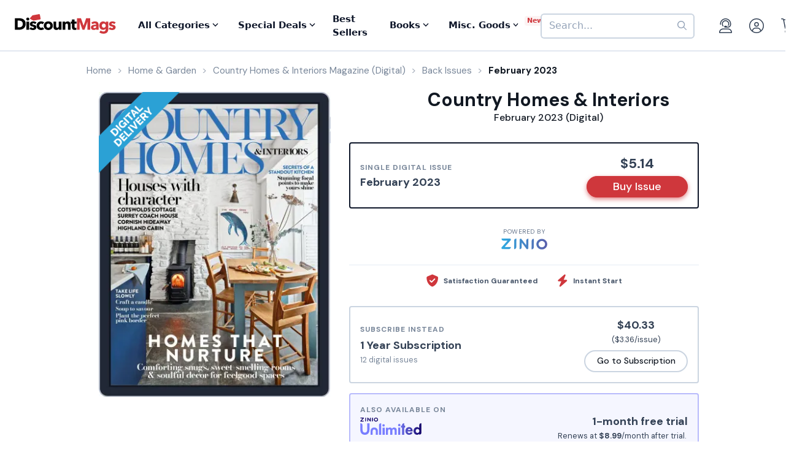

--- FILE ---
content_type: text/html; charset=UTF-8
request_url: https://www.discountmags.com/magazine/country-homes-and-interiors-february-1-2023-digital
body_size: 19362
content:
<!DOCTYPE html>
<html js-module="main" lang="en" class="fixed-add-to-cart">
	<head>
        <script>
            document.write('<meta name="viewport" content="width=device-width' + (Math.min(screen.height, screen.width) <= 600 ? ', initial-scale=1, viewport-fit=cover' : '') + '">');
        </script>

                                                        		<meta charset="utf-8">
		<title>                        Country Homes &amp; Interiors February 2023 (Digital)             - DiscountMags.com</title>

                                <meta http-equiv="content-language" content="en-US" />
            <link rel="alternate" hreflang="x-default" href="https://www.discountmags.com/magazine/country-homes-and-interiors-february-1-2023-digital" />
        <link rel="alternate" hreflang="en-US" href="https://www.discountmags.com/magazine/country-homes-and-interiors-february-1-2023-digital" />
        <link rel="alternate" hreflang="en-CA" href="https://www.discountmags.ca/magazine/country-homes-and-interiors-february-1-2023-digital" />
        <link rel="alternate" hreflang="en-AU" href="https://www.discountmags.com/au/magazine/country-homes-and-interiors-february-1-2023-digital" />
                        <!-- Facebook Open Graph -->
    <meta property="og:title" content="Country Homes &amp; Interiors February 2023 (Digital)" />
    <meta property="og:type" content="product" />
    <meta property="og:url" content="http://www.discountmags.com/magazine/country-homes-and-interiors-february-1-2023-digital" />
    <meta property="og:image" content="https://www.discountmags.com/shopimages/products/extras/893361-country-homes-interiors-cover-2023-february-1-issue.jpg" />
    <meta property="og:site_name" content="DiscountMags.com" />
    <meta property="fb:app_id" content="168179359313" />
        <!-- Canonical links -->
    <link rel="canonical" href="https://www.discountmags.com/magazine/country-homes-and-interiors-february-1-2023-digital" />

    <!-- SEO -->
        
    <script type="application/ld+json">
        
                                                                                                                                                                                                                                                                                                                                                                                                                                                    {"@context":"http:\/\/schema.org","@type":"Product","name":"Country Homes & Interiors February 2023 (Digital)","url":"https:\/\/www.discountmags.com\/magazine\/country-homes-and-interiors-february-1-2023-digital","id":"57470","productId":"57470","sku":"e1f147e0433e","category":null,"description":"Published by TI Media LimitednnRelaxed living\u2026comfortable style Country Homes & Interiors is the magazine that celebrates the best of modern country decorating style. Inspired by the spirit of today's relaxed living, you'll find page upon page of gorgeous real homes, plus a fresh take on country decorating.","image":"https:\/\/img.discountmags.com\/products\/extras\/893361-country-homes-interiors-cover-2023-february-1-issue.jpg?bg=FFF&fit=scale&h=1019&mark=aHR0cHM6Ly9zMy5hbWF6b25hd3MuY29tL2pzcy1hc3NldHMvaW1hZ2VzL2RpZ2l0YWwtZnJhbWUtdjIzLnBuZw%3D%3D&markpad=-40&pad=40&w=775&s=f0d0e29fec2a833408722f87b90e84a3","brand":null,"mpn":"57470","gtin13":null,"offers":[{"@type":"Offer","priceCurrency":"USD","availability":"http:\/\/schema.org\/InStock","price":5.14,"itemCondition":"http:\/\/schema.org\/NewCondition","name":"Country Homes & Interiors February 2023 (Digital)","sku":"e1f147e0433e","priceValidUntil":"2026-03-31","url":"https:\/\/www.discountmags.com\/magazine\/country-homes-and-interiors-february-1-2023-digital\/e1f147e0433e"}]}    </script>

            <script id="ProductJson-product-template" type="application/json">
            {"id":"57470","sku":"57470","title":"Country Homes & Interiors (Digital)","description":"Published by Time Inc. (UK) Ltd\r\n\r\nRelaxed living\u2026comfortable style Country Homes & Interiors is the magazine that celebrates the best of modern country decorating style. Inspired by the spirit of today's relaxed living, you'll find page upon page of gorgeous real homes, plus a fresh take on country decorating.","price":40.33,"gtin":"9770951301006","brand":"Future Publishing Ltd","product_link":"https:\/\/www.discountmags.com\/magazine\/country-homes-and-interiors-digital","images":["https:\/\/img.discountmags.com\/products\/extras\/57470-country-homes-interiors-cover-2026-february-1-issue.jpg"],"item_group":"57470"}        </script>
        <!-- FontAwesome -->
    <script src="https://kit.fontawesome.com/a5bec034e6.js" crossorigin="anonymous"></script>
    <script src="https://pay.google.com/gp/p/js/pay.js"></script>
                    <link rel="stylesheet" href="https://d3ochae1kou2ub.cloudfront.net/build/vendor.9508331867d466234328.s.bundle.css?6742800550e82085d265" integrity="sha384-BWNyeOQ0sXRy9K7axHWJhQFGjOul+I7p+yfoW2cc1deABMdWivXl+Few0gPI26qX" crossorigin="anonymous"/><link rel="stylesheet" href="https://d3ochae1kou2ub.cloudfront.net/build/app.7d32fc077ec443df95b6.s.bundle.css?6742800550e82085d265" integrity="sha384-mCb/KVPZWiaopOUZKOuqY37uOiD7gsHWaPsqhwQKRF0j7YYGaD07RCoIp1icMKQ6" crossorigin="anonymous"/>                <!-- Google Fonts -->
        <link
            href="//fonts.googleapis.com/css?family=Raleway:400,700,600,500,300,200"
            rel="stylesheet"
            type="text/css"
        />
        <link
            href="https://fonts.googleapis.com/css2?family=DM+Sans:ital,wght@0,400;0,500;0,700;1,400;1,500;1,700&display=swap"
            rel="stylesheet"
        />

        <script type="text/javascript">
            if (navigator.userAgent.match(/IEMobile\/10\.0/) || navigator.userAgent.match(/MSIE 10.*Touch/)) {
                var msViewportStyle = document.createElement('style')
                msViewportStyle.appendChild(
                    document.createTextNode(
                        '@-ms-viewport{width:auto !important}'
                    )
                );
                document.querySelector('head').appendChild(msViewportStyle)
            }
        </script>

                    <script type="text/javascript">
    dataLayer = [{
        'jshop': 'legacy',
                'affiliate': {
            'username': '',
            'external_id': '0',
            'external_child_id': '0'
        },
        'visitor_state': 'OH',
        'page_type': 'product',
        'google_tag_params': {"ecomm_prodid":893361,"ecomm_totalvalue":5.14,"ecomm_pagetype":"product"},
        'power_review_product': {},
        'email': '',
        'email_hashes': null,
        'rokt_enabled': 1,
        'gaPropertyId': "UA-518340-1",
        'ga4MeasurementId': "G-X33HB42WYG",
        'ab_test_variant': null,
            "product_is_digital": "true",
        }];


    function gtag(){dataLayer.push(arguments);}
</script>
<!-- Google Tag Manager -->
<script>(function(w,d,s,l,i){w[l]=w[l]||[];w[l].push({'gtm.start':
        new Date().getTime(),event:'gtm.js'});var f=d.getElementsByTagName(s)[0],
        j=d.createElement(s),dl=l!='dataLayer'?'&l='+l:'';j.async=true;j.src=
        'https://www.googletagmanager.com/gtm.js?id='+i+dl;f.parentNode.insertBefore(j,f);
})(window,document,'script','dataLayer','GTM-XNN6');</script>
<!-- End Google Tag Manager -->
<script src="https://www.googleoptimize.com/optimize.js?id=GTM-WLCTNBR"></script>                <!-- FontAwesome -->
        <script src="https://kit.fontawesome.com/a5bec034e6.js" crossorigin="anonymous"></script>


	</head>
	<body class="responsive sticky-cart-padding" js-module="responsive" data-break-point="575">
                        <!-- Google Tag Manager (noscript) -->
<noscript><iframe src="https://www.googletagmanager.com/ns.html?id=GTM-XNN6"
height="0" width="0" style="display:none;visibility:hidden"></iframe></noscript>
<!-- End Google Tag Manager (noscript) -->
            <script>
    window.addEventListener('kustomerLoaded', function() {
        Kustomer.start({
            brandId: '5fa9975bd55c164c20ef9246'
        }, function () {
                            Kustomer.logout();
                    });
    });

    var script = document.createElement('script');
    script.src = 'https://cdn.kustomerapp.com/chat-web/widget.js';
    script.setAttribute('data-kustomer-api-key', 'eyJhbGciOiJIUzI1NiIsInR5cCI6IkpXVCJ9.[base64].iUwzdynuN4fLQqIVyNUgG8-VhtPQFCJWXqPCct234J4');
    window.document.body.appendChild(script);
</script>
                                                            <div id="fb-root" js-module="facebook" data-app-id="168179359313"></div>
                                                                                                        <div id="goolge-root" js-module="googleSignIn" data-client-id="517299437881.apps.googleusercontent.com"></div>
                                                        <div id="drawers" class="snap-drawers">
    <div class="snap-drawer snap-drawer-left" id="left-drawer">
    </div>
    <div class="snap-drawer snap-drawer-right" id="right-drawer">
    </div>
</div>
        <div id="viewport" js-module="responsive:fixFixed">
            <div id="outter-wrapper" class="snap-content" js-module="snapper" data-max-position="235" data-min-position="-235" data-secondary-element="#header">
                <div id="wrapper">
                                                <div js-module="reactComponent" data-component="Components.Navigation" data-props="{&quot;config&quot;:{&quot;site&quot;:{&quot;id&quot;:&quot;dm&quot;,&quot;autoRenew&quot;:{&quot;name&quot;:&quot;DiscountLock&quot;},&quot;baseUrl&quot;:&quot;https:\/\/www.discountmags.com&quot;},&quot;urlTemplates&quot;:{&quot;account&quot;:{&quot;autoRenewals&quot;:{&quot;list&quot;:&quot;\/my-account\/discountlock&quot;}}}},&quot;country&quot;:&quot;US&quot;,&quot;homeUrl&quot;:&quot;https:\/\/www.discountmags.com\/&quot;,&quot;cartUrl&quot;:&quot;https:\/\/www.discountmags.com\/cart&quot;,&quot;cartCount&quot;:0,&quot;user&quot;:null,&quot;categories&quot;:[{&quot;id&quot;:&quot;3&quot;,&quot;slug&quot;:&quot;animals-and-pets&quot;,&quot;name&quot;:&quot;Animals &amp; Pets&quot;,&quot;description&quot;:&quot;&quot;,&quot;image&quot;:&quot;&quot;,&quot;icon&quot;:&quot;dog-leashed&quot;,&quot;href&quot;:&quot;https:\/\/www.discountmags.com\/categories\/animals-and-pets&quot;},{&quot;id&quot;:&quot;4&quot;,&quot;slug&quot;:&quot;auto-and-cycles&quot;,&quot;name&quot;:&quot;Auto &amp; Cycles&quot;,&quot;description&quot;:&quot;&quot;,&quot;image&quot;:&quot;&quot;,&quot;icon&quot;:&quot;car&quot;,&quot;href&quot;:&quot;https:\/\/www.discountmags.com\/categories\/auto-and-cycles&quot;},{&quot;id&quot;:&quot;22254&quot;,&quot;slug&quot;:&quot;books&quot;,&quot;name&quot;:&quot;Books&quot;,&quot;description&quot;:&quot;&quot;,&quot;image&quot;:&quot;&quot;,&quot;icon&quot;:&quot;books&quot;,&quot;href&quot;:&quot;https:\/\/www.discountmags.com\/categories\/books&quot;},{&quot;id&quot;:&quot;6&quot;,&quot;slug&quot;:&quot;business-and-finance&quot;,&quot;name&quot;:&quot;Business &amp; Finance&quot;,&quot;description&quot;:&quot;&quot;,&quot;image&quot;:&quot;&quot;,&quot;icon&quot;:&quot;suitcase&quot;,&quot;href&quot;:&quot;https:\/\/www.discountmags.com\/categories\/business-and-finance&quot;},{&quot;id&quot;:&quot;7&quot;,&quot;slug&quot;:&quot;childrens&quot;,&quot;name&quot;:&quot;Children's&quot;,&quot;description&quot;:&quot;&quot;,&quot;image&quot;:&quot;&quot;,&quot;icon&quot;:&quot;child-reaching&quot;,&quot;href&quot;:&quot;https:\/\/www.discountmags.com\/categories\/childrens&quot;},{&quot;id&quot;:&quot;51&quot;,&quot;slug&quot;:&quot;comics-and-cartoons&quot;,&quot;name&quot;:&quot;Comics &amp; Cartoons&quot;,&quot;description&quot;:&quot;&quot;,&quot;image&quot;:&quot;&quot;,&quot;icon&quot;:&quot;puzzle-piece&quot;,&quot;href&quot;:&quot;https:\/\/www.discountmags.com\/categories\/comics-and-cartoons&quot;},{&quot;id&quot;:&quot;8&quot;,&quot;slug&quot;:&quot;computer-and-electronic&quot;,&quot;name&quot;:&quot;Computer &amp; Electronic&quot;,&quot;description&quot;:&quot;&quot;,&quot;image&quot;:&quot;&quot;,&quot;icon&quot;:&quot;computer&quot;,&quot;href&quot;:&quot;https:\/\/www.discountmags.com\/categories\/computer-and-electronic&quot;},{&quot;id&quot;:&quot;17281&quot;,&quot;slug&quot;:&quot;digital\/deals&quot;,&quot;name&quot;:&quot;Digital Magazine Deals&quot;,&quot;description&quot;:&quot;&quot;,&quot;image&quot;:&quot;&quot;,&quot;icon&quot;:&quot;tags&quot;,&quot;href&quot;:&quot;https:\/\/www.discountmags.com\/categories\/digital\/deals&quot;},{&quot;id&quot;:&quot;15956&quot;,&quot;slug&quot;:&quot;digital&quot;,&quot;name&quot;:&quot;Digital Magazine Subscriptions&quot;,&quot;description&quot;:&quot;&quot;,&quot;image&quot;:&quot;&quot;,&quot;icon&quot;:&quot;laptop-mobile&quot;,&quot;href&quot;:&quot;https:\/\/www.discountmags.com\/categories\/digital&quot;},{&quot;id&quot;:&quot;100&quot;,&quot;slug&quot;:&quot;education&quot;,&quot;name&quot;:&quot;Education&quot;,&quot;description&quot;:&quot;&quot;,&quot;image&quot;:&quot;&quot;,&quot;icon&quot;:&quot;building-columns&quot;,&quot;href&quot;:&quot;https:\/\/www.discountmags.com\/categories\/education&quot;},{&quot;id&quot;:&quot;10&quot;,&quot;slug&quot;:&quot;entertainment-and-tv&quot;,&quot;name&quot;:&quot;Entertainment &amp; TV&quot;,&quot;description&quot;:&quot;&quot;,&quot;image&quot;:&quot;&quot;,&quot;icon&quot;:&quot;tv-music&quot;,&quot;href&quot;:&quot;https:\/\/www.discountmags.com\/categories\/entertainment-and-tv&quot;},{&quot;id&quot;:&quot;91&quot;,&quot;slug&quot;:&quot;ethnic&quot;,&quot;name&quot;:&quot;Ethnic&quot;,&quot;description&quot;:&quot;&quot;,&quot;image&quot;:&quot;&quot;,&quot;icon&quot;:&quot;globe-stand&quot;,&quot;href&quot;:&quot;https:\/\/www.discountmags.com\/categories\/ethnic&quot;},{&quot;id&quot;:&quot;11&quot;,&quot;slug&quot;:&quot;family-and-parenting&quot;,&quot;name&quot;:&quot;Family &amp; Parenting&quot;,&quot;description&quot;:&quot;&quot;,&quot;image&quot;:&quot;&quot;,&quot;icon&quot;:&quot;family&quot;,&quot;href&quot;:&quot;https:\/\/www.discountmags.com\/categories\/family-and-parenting&quot;},{&quot;id&quot;:&quot;12&quot;,&quot;slug&quot;:&quot;food-and-beverage&quot;,&quot;name&quot;:&quot;Food &amp; Beverage&quot;,&quot;description&quot;:&quot;&quot;,&quot;image&quot;:&quot;&quot;,&quot;icon&quot;:&quot;utensils&quot;,&quot;href&quot;:&quot;https:\/\/www.discountmags.com\/categories\/food-and-beverage&quot;},{&quot;id&quot;:&quot;30&quot;,&quot;slug&quot;:&quot;general-interest&quot;,&quot;name&quot;:&quot;General Interest&quot;,&quot;description&quot;:&quot;&quot;,&quot;image&quot;:&quot;&quot;,&quot;icon&quot;:&quot;dot-circle&quot;,&quot;href&quot;:&quot;https:\/\/www.discountmags.com\/categories\/general-interest&quot;},{&quot;id&quot;:&quot;27&quot;,&quot;slug&quot;:&quot;health-and-fitness&quot;,&quot;name&quot;:&quot;Health &amp; Fitness&quot;,&quot;description&quot;:&quot;&quot;,&quot;image&quot;:&quot;&quot;,&quot;icon&quot;:&quot;person-running&quot;,&quot;href&quot;:&quot;https:\/\/www.discountmags.com\/categories\/health-and-fitness&quot;},{&quot;id&quot;:&quot;13&quot;,&quot;slug&quot;:&quot;hobbies-and-games&quot;,&quot;name&quot;:&quot;Hobbies &amp; Games&quot;,&quot;description&quot;:&quot;&quot;,&quot;image&quot;:&quot;&quot;,&quot;icon&quot;:&quot;dice&quot;,&quot;href&quot;:&quot;https:\/\/www.discountmags.com\/categories\/hobbies-and-games&quot;},{&quot;id&quot;:&quot;14&quot;,&quot;slug&quot;:&quot;home-and-garden&quot;,&quot;name&quot;:&quot;Home &amp; Garden&quot;,&quot;description&quot;:&quot;&quot;,&quot;image&quot;:&quot;&quot;,&quot;icon&quot;:&quot;house-chimney&quot;,&quot;href&quot;:&quot;https:\/\/www.discountmags.com\/categories\/home-and-garden&quot;},{&quot;id&quot;:&quot;26&quot;,&quot;slug&quot;:&quot;hunting-and-fishing&quot;,&quot;name&quot;:&quot;Hunting &amp; Fishing&quot;,&quot;description&quot;:&quot;&quot;,&quot;image&quot;:&quot;&quot;,&quot;icon&quot;:&quot;fishing-rod&quot;,&quot;href&quot;:&quot;https:\/\/www.discountmags.com\/categories\/hunting-and-fishing&quot;},{&quot;id&quot;:&quot;8984&quot;,&quot;slug&quot;:&quot;international&quot;,&quot;name&quot;:&quot;International&quot;,&quot;description&quot;:&quot;&quot;,&quot;image&quot;:&quot;&quot;,&quot;icon&quot;:&quot;earth-europe&quot;,&quot;href&quot;:&quot;https:\/\/www.discountmags.com\/categories\/international&quot;},{&quot;id&quot;:&quot;15&quot;,&quot;slug&quot;:&quot;lifestyle-and-culture&quot;,&quot;name&quot;:&quot;Lifestyle &amp; Culture&quot;,&quot;description&quot;:&quot;&quot;,&quot;image&quot;:&quot;&quot;,&quot;icon&quot;:&quot;pot-food&quot;,&quot;href&quot;:&quot;https:\/\/www.discountmags.com\/categories\/lifestyle-and-culture&quot;},{&quot;id&quot;:&quot;43&quot;,&quot;slug&quot;:&quot;local-and-regional&quot;,&quot;name&quot;:&quot;Local &amp; Regional&quot;,&quot;description&quot;:&quot;&quot;,&quot;image&quot;:&quot;&quot;,&quot;icon&quot;:&quot;location-dot&quot;,&quot;href&quot;:&quot;https:\/\/www.discountmags.com\/categories\/local-and-regional&quot;},{&quot;id&quot;:&quot;17&quot;,&quot;slug&quot;:&quot;mens&quot;,&quot;name&quot;:&quot;Men's&quot;,&quot;description&quot;:&quot;&quot;,&quot;image&quot;:&quot;&quot;,&quot;icon&quot;:&quot;person&quot;,&quot;href&quot;:&quot;https:\/\/www.discountmags.com\/categories\/mens&quot;},{&quot;id&quot;:&quot;24303&quot;,&quot;slug&quot;:&quot;miscellaneous-goods&quot;,&quot;name&quot;:&quot;Miscellaneous Goods&quot;,&quot;description&quot;:&quot;&quot;,&quot;image&quot;:&quot;&quot;,&quot;icon&quot;:&quot;&quot;,&quot;href&quot;:&quot;https:\/\/www.discountmags.com\/categories\/miscellaneous-goods&quot;},{&quot;id&quot;:&quot;19&quot;,&quot;slug&quot;:&quot;news-and-politics&quot;,&quot;name&quot;:&quot;News &amp; Politics&quot;,&quot;description&quot;:&quot;&quot;,&quot;image&quot;:&quot;&quot;,&quot;icon&quot;:&quot;newspaper&quot;,&quot;href&quot;:&quot;https:\/\/www.discountmags.com\/categories\/news-and-politics&quot;},{&quot;id&quot;:&quot;60&quot;,&quot;slug&quot;:&quot;profession-related&quot;,&quot;name&quot;:&quot;Profession Related&quot;,&quot;description&quot;:&quot;&quot;,&quot;image&quot;:&quot;&quot;,&quot;icon&quot;:&quot;user-tie&quot;,&quot;href&quot;:&quot;https:\/\/www.discountmags.com\/categories\/profession-related&quot;},{&quot;id&quot;:&quot;36&quot;,&quot;slug&quot;:&quot;religion-and-spirituality&quot;,&quot;name&quot;:&quot;Religion &amp; Spirituality&quot;,&quot;description&quot;:&quot;&quot;,&quot;image&quot;:&quot;&quot;,&quot;icon&quot;:&quot;hands-praying&quot;,&quot;href&quot;:&quot;https:\/\/www.discountmags.com\/categories\/religion-and-spirituality&quot;},{&quot;id&quot;:&quot;21&quot;,&quot;slug&quot;:&quot;science-and-nature&quot;,&quot;name&quot;:&quot;Science &amp; Nature&quot;,&quot;description&quot;:&quot;&quot;,&quot;image&quot;:&quot;&quot;,&quot;icon&quot;:&quot;microscope&quot;,&quot;href&quot;:&quot;https:\/\/www.discountmags.com\/categories\/science-and-nature&quot;},{&quot;id&quot;:&quot;22&quot;,&quot;slug&quot;:&quot;sports-and-recreation&quot;,&quot;name&quot;:&quot;Sports &amp; Recreation&quot;,&quot;description&quot;:&quot;&quot;,&quot;image&quot;:&quot;&quot;,&quot;icon&quot;:&quot;tennis-ball&quot;,&quot;href&quot;:&quot;https:\/\/www.discountmags.com\/categories\/sports-and-recreation&quot;},{&quot;id&quot;:&quot;23&quot;,&quot;slug&quot;:&quot;teen&quot;,&quot;name&quot;:&quot;Teen&quot;,&quot;description&quot;:&quot;&quot;,&quot;image&quot;:&quot;&quot;,&quot;icon&quot;:&quot;child&quot;,&quot;href&quot;:&quot;https:\/\/www.discountmags.com\/categories\/teen&quot;},{&quot;id&quot;:&quot;24&quot;,&quot;slug&quot;:&quot;travel-and-leisure&quot;,&quot;name&quot;:&quot;Travel &amp; Leisure&quot;,&quot;description&quot;:&quot;&quot;,&quot;image&quot;:&quot;&quot;,&quot;icon&quot;:&quot;plane&quot;,&quot;href&quot;:&quot;https:\/\/www.discountmags.com\/categories\/travel-and-leisure&quot;},{&quot;id&quot;:&quot;65&quot;,&quot;slug&quot;:&quot;bundles&quot;,&quot;name&quot;:&quot;Value Bundles&quot;,&quot;description&quot;:&quot;&quot;,&quot;image&quot;:&quot;&quot;,&quot;icon&quot;:&quot;dollar-sign&quot;,&quot;href&quot;:&quot;https:\/\/www.discountmags.com\/categories\/bundles&quot;},{&quot;id&quot;:&quot;25&quot;,&quot;slug&quot;:&quot;womens&quot;,&quot;name&quot;:&quot;Women's&quot;,&quot;description&quot;:&quot;&quot;,&quot;image&quot;:&quot;&quot;,&quot;icon&quot;:&quot;person-dress-simple&quot;,&quot;href&quot;:&quot;https:\/\/www.discountmags.com\/categories\/womens&quot;}],&quot;featuredCategories&quot;:[{&quot;id&quot;:&quot;4&quot;,&quot;slug&quot;:&quot;auto-and-cycles&quot;,&quot;name&quot;:&quot;Auto &amp; Cycles&quot;,&quot;description&quot;:&quot;&quot;,&quot;image&quot;:&quot;&quot;,&quot;icon&quot;:&quot;car&quot;,&quot;href&quot;:&quot;https:\/\/www.discountmags.com\/categories\/auto-and-cycles&quot;},{&quot;id&quot;:&quot;6&quot;,&quot;slug&quot;:&quot;business-and-finance&quot;,&quot;name&quot;:&quot;Business &amp; Finance&quot;,&quot;description&quot;:&quot;&quot;,&quot;image&quot;:&quot;&quot;,&quot;icon&quot;:&quot;suitcase&quot;,&quot;href&quot;:&quot;https:\/\/www.discountmags.com\/categories\/business-and-finance&quot;},{&quot;id&quot;:&quot;7&quot;,&quot;slug&quot;:&quot;childrens&quot;,&quot;name&quot;:&quot;Children's&quot;,&quot;description&quot;:&quot;&quot;,&quot;image&quot;:&quot;&quot;,&quot;icon&quot;:&quot;child-reaching&quot;,&quot;href&quot;:&quot;https:\/\/www.discountmags.com\/categories\/childrens&quot;},{&quot;id&quot;:&quot;8&quot;,&quot;slug&quot;:&quot;computer-and-electronic&quot;,&quot;name&quot;:&quot;Computer &amp; Electronic&quot;,&quot;description&quot;:&quot;&quot;,&quot;image&quot;:&quot;&quot;,&quot;icon&quot;:&quot;computer&quot;,&quot;href&quot;:&quot;https:\/\/www.discountmags.com\/categories\/computer-and-electronic&quot;},{&quot;id&quot;:&quot;10&quot;,&quot;slug&quot;:&quot;entertainment-and-tv&quot;,&quot;name&quot;:&quot;Entertainment &amp; TV&quot;,&quot;description&quot;:&quot;&quot;,&quot;image&quot;:&quot;&quot;,&quot;icon&quot;:&quot;tv-music&quot;,&quot;href&quot;:&quot;https:\/\/www.discountmags.com\/categories\/entertainment-and-tv&quot;},{&quot;id&quot;:&quot;11&quot;,&quot;slug&quot;:&quot;family-and-parenting&quot;,&quot;name&quot;:&quot;Family &amp; Parenting&quot;,&quot;description&quot;:&quot;&quot;,&quot;image&quot;:&quot;&quot;,&quot;icon&quot;:&quot;family&quot;,&quot;href&quot;:&quot;https:\/\/www.discountmags.com\/categories\/family-and-parenting&quot;},{&quot;id&quot;:&quot;12&quot;,&quot;slug&quot;:&quot;food-and-beverage&quot;,&quot;name&quot;:&quot;Food &amp; Beverage&quot;,&quot;description&quot;:&quot;&quot;,&quot;image&quot;:&quot;&quot;,&quot;icon&quot;:&quot;utensils&quot;,&quot;href&quot;:&quot;https:\/\/www.discountmags.com\/categories\/food-and-beverage&quot;},{&quot;id&quot;:&quot;27&quot;,&quot;slug&quot;:&quot;health-and-fitness&quot;,&quot;name&quot;:&quot;Health &amp; Fitness&quot;,&quot;description&quot;:&quot;&quot;,&quot;image&quot;:&quot;&quot;,&quot;icon&quot;:&quot;person-running&quot;,&quot;href&quot;:&quot;https:\/\/www.discountmags.com\/categories\/health-and-fitness&quot;},{&quot;id&quot;:&quot;14&quot;,&quot;slug&quot;:&quot;home-and-garden&quot;,&quot;name&quot;:&quot;Home &amp; Garden&quot;,&quot;description&quot;:&quot;&quot;,&quot;image&quot;:&quot;&quot;,&quot;icon&quot;:&quot;house-chimney&quot;,&quot;href&quot;:&quot;https:\/\/www.discountmags.com\/categories\/home-and-garden&quot;},{&quot;id&quot;:&quot;17&quot;,&quot;slug&quot;:&quot;mens&quot;,&quot;name&quot;:&quot;Men's&quot;,&quot;description&quot;:&quot;&quot;,&quot;image&quot;:&quot;&quot;,&quot;icon&quot;:&quot;person&quot;,&quot;href&quot;:&quot;https:\/\/www.discountmags.com\/categories\/mens&quot;},{&quot;id&quot;:&quot;19&quot;,&quot;slug&quot;:&quot;news-and-politics&quot;,&quot;name&quot;:&quot;News &amp; Politics&quot;,&quot;description&quot;:&quot;&quot;,&quot;image&quot;:&quot;&quot;,&quot;icon&quot;:&quot;newspaper&quot;,&quot;href&quot;:&quot;https:\/\/www.discountmags.com\/categories\/news-and-politics&quot;},{&quot;id&quot;:&quot;21&quot;,&quot;slug&quot;:&quot;science-and-nature&quot;,&quot;name&quot;:&quot;Science &amp; Nature&quot;,&quot;description&quot;:&quot;&quot;,&quot;image&quot;:&quot;&quot;,&quot;icon&quot;:&quot;microscope&quot;,&quot;href&quot;:&quot;https:\/\/www.discountmags.com\/categories\/science-and-nature&quot;},{&quot;id&quot;:&quot;22&quot;,&quot;slug&quot;:&quot;sports-and-recreation&quot;,&quot;name&quot;:&quot;Sports &amp; Recreation&quot;,&quot;description&quot;:&quot;&quot;,&quot;image&quot;:&quot;&quot;,&quot;icon&quot;:&quot;tennis-ball&quot;,&quot;href&quot;:&quot;https:\/\/www.discountmags.com\/categories\/sports-and-recreation&quot;},{&quot;id&quot;:&quot;24&quot;,&quot;slug&quot;:&quot;travel-and-leisure&quot;,&quot;name&quot;:&quot;Travel &amp; Leisure&quot;,&quot;description&quot;:&quot;&quot;,&quot;image&quot;:&quot;&quot;,&quot;icon&quot;:&quot;plane&quot;,&quot;href&quot;:&quot;https:\/\/www.discountmags.com\/categories\/travel-and-leisure&quot;},{&quot;id&quot;:&quot;65&quot;,&quot;slug&quot;:&quot;bundles&quot;,&quot;name&quot;:&quot;Value Bundles&quot;,&quot;description&quot;:&quot;&quot;,&quot;image&quot;:&quot;&quot;,&quot;icon&quot;:&quot;dollar-sign&quot;,&quot;href&quot;:&quot;https:\/\/www.discountmags.com\/categories\/bundles&quot;},{&quot;id&quot;:&quot;25&quot;,&quot;slug&quot;:&quot;womens&quot;,&quot;name&quot;:&quot;Women's&quot;,&quot;description&quot;:&quot;&quot;,&quot;image&quot;:&quot;&quot;,&quot;icon&quot;:&quot;person-dress-simple&quot;,&quot;href&quot;:&quot;https:\/\/www.discountmags.com\/categories\/womens&quot;}],&quot;booksCategories&quot;:[{&quot;id&quot;:&quot;22269&quot;,&quot;slug&quot;:&quot;antiques-and-collectibles-books&quot;,&quot;name&quot;:&quot;Antiques &amp; Collectibles&quot;,&quot;description&quot;:&quot;&quot;,&quot;image&quot;:&quot;&quot;,&quot;icon&quot;:&quot;scroll-old&quot;,&quot;href&quot;:&quot;https:\/\/www.discountmags.com\/categories\/antiques-and-collectibles-books&quot;},{&quot;id&quot;:&quot;22270&quot;,&quot;slug&quot;:&quot;architecture-books&quot;,&quot;name&quot;:&quot;Architecture&quot;,&quot;description&quot;:&quot;&quot;,&quot;image&quot;:&quot;&quot;,&quot;icon&quot;:&quot;monument&quot;,&quot;href&quot;:&quot;https:\/\/www.discountmags.com\/categories\/architecture-books&quot;},{&quot;id&quot;:&quot;22271&quot;,&quot;slug&quot;:&quot;art-books&quot;,&quot;name&quot;:&quot;Art&quot;,&quot;description&quot;:&quot;&quot;,&quot;image&quot;:&quot;&quot;,&quot;icon&quot;:&quot;paint-brush-alt&quot;,&quot;href&quot;:&quot;https:\/\/www.discountmags.com\/categories\/art-books&quot;},{&quot;id&quot;:&quot;22272&quot;,&quot;slug&quot;:&quot;bibles&quot;,&quot;name&quot;:&quot;Bibles&quot;,&quot;description&quot;:&quot;&quot;,&quot;image&quot;:&quot;&quot;,&quot;icon&quot;:&quot;bible&quot;,&quot;href&quot;:&quot;https:\/\/www.discountmags.com\/categories\/bibles&quot;},{&quot;id&quot;:&quot;22273&quot;,&quot;slug&quot;:&quot;biography-and-autobiography-books&quot;,&quot;name&quot;:&quot;Biography &amp; Autobiography&quot;,&quot;description&quot;:&quot;&quot;,&quot;image&quot;:&quot;&quot;,&quot;icon&quot;:&quot;book-user&quot;,&quot;href&quot;:&quot;https:\/\/www.discountmags.com\/categories\/biography-and-autobiography-books&quot;},{&quot;id&quot;:&quot;22303&quot;,&quot;slug&quot;:&quot;body-mind-and-spirit-books&quot;,&quot;name&quot;:&quot;Body, Mind &amp; Spirit&quot;,&quot;description&quot;:&quot;&quot;,&quot;image&quot;:&quot;&quot;,&quot;icon&quot;:&quot;spa&quot;,&quot;href&quot;:&quot;https:\/\/www.discountmags.com\/categories\/body-mind-and-spirit-books&quot;},{&quot;id&quot;:&quot;22274&quot;,&quot;slug&quot;:&quot;business-and-economics-books&quot;,&quot;name&quot;:&quot;Business &amp; Economics&quot;,&quot;description&quot;:&quot;&quot;,&quot;image&quot;:&quot;&quot;,&quot;icon&quot;:&quot;user-chart&quot;,&quot;href&quot;:&quot;https:\/\/www.discountmags.com\/categories\/business-and-economics-books&quot;},{&quot;id&quot;:&quot;22275&quot;,&quot;slug&quot;:&quot;comics-and-graphic-novels&quot;,&quot;name&quot;:&quot;Comics &amp; Graphic Novels&quot;,&quot;description&quot;:&quot;&quot;,&quot;image&quot;:&quot;&quot;,&quot;icon&quot;:&quot;galaxy&quot;,&quot;href&quot;:&quot;https:\/\/www.discountmags.com\/categories\/comics-and-graphic-novels&quot;},{&quot;id&quot;:&quot;22277&quot;,&quot;slug&quot;:&quot;computers-books&quot;,&quot;name&quot;:&quot;Computers&quot;,&quot;description&quot;:&quot;&quot;,&quot;image&quot;:&quot;&quot;,&quot;icon&quot;:&quot;laptop&quot;,&quot;href&quot;:&quot;https:\/\/www.discountmags.com\/categories\/computers-books&quot;},{&quot;id&quot;:&quot;22276&quot;,&quot;slug&quot;:&quot;cooking-books&quot;,&quot;name&quot;:&quot;Cooking&quot;,&quot;description&quot;:&quot;&quot;,&quot;image&quot;:&quot;&quot;,&quot;icon&quot;:&quot;utensils&quot;,&quot;href&quot;:&quot;https:\/\/www.discountmags.com\/categories\/cooking-books&quot;},{&quot;id&quot;:&quot;22278&quot;,&quot;slug&quot;:&quot;crafts-and-hobbies-books&quot;,&quot;name&quot;:&quot;Crafts &amp; Hobbies&quot;,&quot;description&quot;:&quot;&quot;,&quot;image&quot;:&quot;&quot;,&quot;icon&quot;:&quot;palette&quot;,&quot;href&quot;:&quot;https:\/\/www.discountmags.com\/categories\/crafts-and-hobbies-books&quot;},{&quot;id&quot;:&quot;22279&quot;,&quot;slug&quot;:&quot;design-books&quot;,&quot;name&quot;:&quot;Design&quot;,&quot;description&quot;:&quot;&quot;,&quot;image&quot;:&quot;&quot;,&quot;icon&quot;:&quot;pencil-paintbrush&quot;,&quot;href&quot;:&quot;https:\/\/www.discountmags.com\/categories\/design-books&quot;},{&quot;id&quot;:&quot;22280&quot;,&quot;slug&quot;:&quot;drama-books&quot;,&quot;name&quot;:&quot;Drama&quot;,&quot;description&quot;:&quot;&quot;,&quot;image&quot;:&quot;&quot;,&quot;icon&quot;:&quot;camera-movie&quot;,&quot;href&quot;:&quot;https:\/\/www.discountmags.com\/categories\/drama-books&quot;},{&quot;id&quot;:&quot;22281&quot;,&quot;slug&quot;:&quot;education-books&quot;,&quot;name&quot;:&quot;Education&quot;,&quot;description&quot;:&quot;&quot;,&quot;image&quot;:&quot;&quot;,&quot;icon&quot;:&quot;chalkboard-teacher&quot;,&quot;href&quot;:&quot;https:\/\/www.discountmags.com\/categories\/education-books&quot;},{&quot;id&quot;:&quot;22282&quot;,&quot;slug&quot;:&quot;family-and-relationships-books&quot;,&quot;name&quot;:&quot;Family &amp; Relationships&quot;,&quot;description&quot;:&quot;&quot;,&quot;image&quot;:&quot;&quot;,&quot;icon&quot;:&quot;people-arrows&quot;,&quot;href&quot;:&quot;https:\/\/www.discountmags.com\/categories\/family-and-relationships-books&quot;},{&quot;id&quot;:&quot;22283&quot;,&quot;slug&quot;:&quot;fiction-books&quot;,&quot;name&quot;:&quot;Fiction&quot;,&quot;description&quot;:&quot;&quot;,&quot;image&quot;:&quot;&quot;,&quot;icon&quot;:&quot;user-visor&quot;,&quot;href&quot;:&quot;https:\/\/www.discountmags.com\/categories\/fiction-books&quot;},{&quot;id&quot;:&quot;22284&quot;,&quot;slug&quot;:&quot;foreign-language-study-books&quot;,&quot;name&quot;:&quot;Foreign Language Study&quot;,&quot;description&quot;:&quot;&quot;,&quot;image&quot;:&quot;&quot;,&quot;icon&quot;:&quot;globe-stand&quot;,&quot;href&quot;:&quot;https:\/\/www.discountmags.com\/categories\/foreign-language-study-books&quot;},{&quot;id&quot;:&quot;22285&quot;,&quot;slug&quot;:&quot;games-and-activities-books&quot;,&quot;name&quot;:&quot;Games &amp; Activities&quot;,&quot;description&quot;:&quot;&quot;,&quot;image&quot;:&quot;&quot;,&quot;icon&quot;:&quot;game-board&quot;,&quot;href&quot;:&quot;https:\/\/www.discountmags.com\/categories\/games-and-activities-books&quot;},{&quot;id&quot;:&quot;22286&quot;,&quot;slug&quot;:&quot;gardening-books&quot;,&quot;name&quot;:&quot;Gardening&quot;,&quot;description&quot;:&quot;&quot;,&quot;image&quot;:&quot;&quot;,&quot;icon&quot;:&quot;seedling&quot;,&quot;href&quot;:&quot;https:\/\/www.discountmags.com\/categories\/gardening-books&quot;},{&quot;id&quot;:&quot;22287&quot;,&quot;slug&quot;:&quot;health-and-fitness-books&quot;,&quot;name&quot;:&quot;Health &amp; Fitness&quot;,&quot;description&quot;:&quot;&quot;,&quot;image&quot;:&quot;&quot;,&quot;icon&quot;:&quot;heartbeat&quot;,&quot;href&quot;:&quot;https:\/\/www.discountmags.com\/categories\/health-and-fitness-books&quot;},{&quot;id&quot;:&quot;22288&quot;,&quot;slug&quot;:&quot;history-books&quot;,&quot;name&quot;:&quot;History&quot;,&quot;description&quot;:&quot;&quot;,&quot;image&quot;:&quot;&quot;,&quot;icon&quot;:&quot;history&quot;,&quot;href&quot;:&quot;https:\/\/www.discountmags.com\/categories\/history-books&quot;},{&quot;id&quot;:&quot;22289&quot;,&quot;slug&quot;:&quot;house-and-home-books&quot;,&quot;name&quot;:&quot;House &amp; Home&quot;,&quot;description&quot;:&quot;&quot;,&quot;image&quot;:&quot;&quot;,&quot;icon&quot;:&quot;house&quot;,&quot;href&quot;:&quot;https:\/\/www.discountmags.com\/categories\/house-and-home-books&quot;},{&quot;id&quot;:&quot;22290&quot;,&quot;slug&quot;:&quot;humor-books&quot;,&quot;name&quot;:&quot;Humor&quot;,&quot;description&quot;:&quot;&quot;,&quot;image&quot;:&quot;&quot;,&quot;icon&quot;:&quot;laugh-squint&quot;,&quot;href&quot;:&quot;https:\/\/www.discountmags.com\/categories\/humor-books&quot;},{&quot;id&quot;:&quot;22292&quot;,&quot;slug&quot;:&quot;juvenile-fiction-books&quot;,&quot;name&quot;:&quot;Juvenile Fiction&quot;,&quot;description&quot;:&quot;&quot;,&quot;image&quot;:&quot;&quot;,&quot;icon&quot;:&quot;puzzle-piece&quot;,&quot;href&quot;:&quot;https:\/\/www.discountmags.com\/categories\/juvenile-fiction-books&quot;},{&quot;id&quot;:&quot;22291&quot;,&quot;slug&quot;:&quot;juvenile-nonfiction-books&quot;,&quot;name&quot;:&quot;Juvenile Nonfiction&quot;,&quot;description&quot;:&quot;&quot;,&quot;image&quot;:&quot;&quot;,&quot;icon&quot;:&quot;book-open&quot;,&quot;href&quot;:&quot;https:\/\/www.discountmags.com\/categories\/juvenile-nonfiction-books&quot;},{&quot;id&quot;:&quot;22293&quot;,&quot;slug&quot;:&quot;language-arts-and-disciplines-books&quot;,&quot;name&quot;:&quot;Language Arts &amp; Disciplines&quot;,&quot;description&quot;:&quot;&quot;,&quot;image&quot;:&quot;&quot;,&quot;icon&quot;:&quot;podium&quot;,&quot;href&quot;:&quot;https:\/\/www.discountmags.com\/categories\/language-arts-and-disciplines-books&quot;},{&quot;id&quot;:&quot;22294&quot;,&quot;slug&quot;:&quot;law-books&quot;,&quot;name&quot;:&quot;Law&quot;,&quot;description&quot;:&quot;&quot;,&quot;image&quot;:&quot;&quot;,&quot;icon&quot;:&quot;gavel&quot;,&quot;href&quot;:&quot;https:\/\/www.discountmags.com\/categories\/law-books&quot;},{&quot;id&quot;:&quot;22295&quot;,&quot;slug&quot;:&quot;literary-collections&quot;,&quot;name&quot;:&quot;Literary Collections&quot;,&quot;description&quot;:&quot;&quot;,&quot;image&quot;:&quot;&quot;,&quot;icon&quot;:&quot;books&quot;,&quot;href&quot;:&quot;https:\/\/www.discountmags.com\/categories\/literary-collections&quot;},{&quot;id&quot;:&quot;22296&quot;,&quot;slug&quot;:&quot;literary-criticism-books&quot;,&quot;name&quot;:&quot;Literary Criticism&quot;,&quot;description&quot;:&quot;&quot;,&quot;image&quot;:&quot;&quot;,&quot;icon&quot;:&quot;circle-notch&quot;,&quot;href&quot;:&quot;https:\/\/www.discountmags.com\/categories\/literary-criticism-books&quot;},{&quot;id&quot;:&quot;24509&quot;,&quot;slug&quot;:&quot;maps-and-atlases&quot;,&quot;name&quot;:&quot;Maps &amp; Atlases&quot;,&quot;description&quot;:&quot;&quot;,&quot;image&quot;:&quot;&quot;,&quot;icon&quot;:&quot;map&quot;,&quot;href&quot;:&quot;https:\/\/www.discountmags.com\/categories\/maps-and-atlases&quot;},{&quot;id&quot;:&quot;22297&quot;,&quot;slug&quot;:&quot;mathematics-books&quot;,&quot;name&quot;:&quot;Mathematics&quot;,&quot;description&quot;:&quot;&quot;,&quot;image&quot;:&quot;&quot;,&quot;icon&quot;:&quot;square-root-alt&quot;,&quot;href&quot;:&quot;https:\/\/www.discountmags.com\/categories\/mathematics-books&quot;},{&quot;id&quot;:&quot;22298&quot;,&quot;slug&quot;:&quot;medical-books&quot;,&quot;name&quot;:&quot;Medical&quot;,&quot;description&quot;:&quot;&quot;,&quot;image&quot;:&quot;&quot;,&quot;icon&quot;:&quot;notes-medical&quot;,&quot;href&quot;:&quot;https:\/\/www.discountmags.com\/categories\/medical-books&quot;},{&quot;id&quot;:&quot;22300&quot;,&quot;slug&quot;:&quot;music-books&quot;,&quot;name&quot;:&quot;Music&quot;,&quot;description&quot;:&quot;&quot;,&quot;image&quot;:&quot;&quot;,&quot;icon&quot;:&quot;music&quot;,&quot;href&quot;:&quot;https:\/\/www.discountmags.com\/categories\/music-books&quot;},{&quot;id&quot;:&quot;22301&quot;,&quot;slug&quot;:&quot;nature-books&quot;,&quot;name&quot;:&quot;Nature&quot;,&quot;description&quot;:&quot;&quot;,&quot;image&quot;:&quot;&quot;,&quot;icon&quot;:&quot;tree-alt&quot;,&quot;href&quot;:&quot;https:\/\/www.discountmags.com\/categories\/nature-books&quot;},{&quot;id&quot;:&quot;22302&quot;,&quot;slug&quot;:&quot;non-classifiable-books&quot;,&quot;name&quot;:&quot;Non-Classifiable&quot;,&quot;description&quot;:&quot;&quot;,&quot;image&quot;:&quot;&quot;,&quot;icon&quot;:&quot;square&quot;,&quot;href&quot;:&quot;https:\/\/www.discountmags.com\/categories\/non-classifiable-books&quot;},{&quot;id&quot;:&quot;22304&quot;,&quot;slug&quot;:&quot;performing-arts-books&quot;,&quot;name&quot;:&quot;Performing Arts&quot;,&quot;description&quot;:&quot;&quot;,&quot;image&quot;:&quot;&quot;,&quot;icon&quot;:&quot;theater-masks&quot;,&quot;href&quot;:&quot;https:\/\/www.discountmags.com\/categories\/performing-arts-books&quot;},{&quot;id&quot;:&quot;22305&quot;,&quot;slug&quot;:&quot;pets-books&quot;,&quot;name&quot;:&quot;Pets&quot;,&quot;description&quot;:&quot;&quot;,&quot;image&quot;:&quot;&quot;,&quot;icon&quot;:&quot;paw&quot;,&quot;href&quot;:&quot;https:\/\/www.discountmags.com\/categories\/pets-books&quot;},{&quot;id&quot;:&quot;22306&quot;,&quot;slug&quot;:&quot;philosophy-books&quot;,&quot;name&quot;:&quot;Philosophy&quot;,&quot;description&quot;:&quot;&quot;,&quot;image&quot;:&quot;&quot;,&quot;icon&quot;:&quot;head-side-brain&quot;,&quot;href&quot;:&quot;https:\/\/www.discountmags.com\/categories\/philosophy-books&quot;},{&quot;id&quot;:&quot;22307&quot;,&quot;slug&quot;:&quot;photography-books&quot;,&quot;name&quot;:&quot;Photography&quot;,&quot;description&quot;:&quot;&quot;,&quot;image&quot;:&quot;&quot;,&quot;icon&quot;:&quot;camera&quot;,&quot;href&quot;:&quot;https:\/\/www.discountmags.com\/categories\/photography-books&quot;},{&quot;id&quot;:&quot;22308&quot;,&quot;slug&quot;:&quot;poetry-books&quot;,&quot;name&quot;:&quot;Poetry&quot;,&quot;description&quot;:&quot;&quot;,&quot;image&quot;:&quot;&quot;,&quot;icon&quot;:&quot;feather-alt&quot;,&quot;href&quot;:&quot;https:\/\/www.discountmags.com\/categories\/poetry-books&quot;},{&quot;id&quot;:&quot;22309&quot;,&quot;slug&quot;:&quot;political-science-books&quot;,&quot;name&quot;:&quot;Political Science&quot;,&quot;description&quot;:&quot;&quot;,&quot;image&quot;:&quot;&quot;,&quot;icon&quot;:&quot;podium-star&quot;,&quot;href&quot;:&quot;https:\/\/www.discountmags.com\/categories\/political-science-books&quot;},{&quot;id&quot;:&quot;22311&quot;,&quot;slug&quot;:&quot;psychology-books&quot;,&quot;name&quot;:&quot;Psychology&quot;,&quot;description&quot;:&quot;&quot;,&quot;image&quot;:&quot;&quot;,&quot;icon&quot;:&quot;brain&quot;,&quot;href&quot;:&quot;https:\/\/www.discountmags.com\/categories\/psychology-books&quot;},{&quot;id&quot;:&quot;22312&quot;,&quot;slug&quot;:&quot;reference-books&quot;,&quot;name&quot;:&quot;Reference&quot;,&quot;description&quot;:&quot;&quot;,&quot;image&quot;:&quot;&quot;,&quot;icon&quot;:&quot;asterisk&quot;,&quot;href&quot;:&quot;https:\/\/www.discountmags.com\/categories\/reference-books&quot;},{&quot;id&quot;:&quot;22313&quot;,&quot;slug&quot;:&quot;religion-books&quot;,&quot;name&quot;:&quot;Religion&quot;,&quot;description&quot;:&quot;&quot;,&quot;image&quot;:&quot;&quot;,&quot;icon&quot;:&quot;cross&quot;,&quot;href&quot;:&quot;https:\/\/www.discountmags.com\/categories\/religion-books&quot;},{&quot;id&quot;:&quot;22314&quot;,&quot;slug&quot;:&quot;science-books&quot;,&quot;name&quot;:&quot;Science&quot;,&quot;description&quot;:&quot;&quot;,&quot;image&quot;:&quot;&quot;,&quot;icon&quot;:&quot;flask&quot;,&quot;href&quot;:&quot;https:\/\/www.discountmags.com\/categories\/science-books&quot;},{&quot;id&quot;:&quot;22315&quot;,&quot;slug&quot;:&quot;self-help-books&quot;,&quot;name&quot;:&quot;Self-Help&quot;,&quot;description&quot;:&quot;&quot;,&quot;image&quot;:&quot;&quot;,&quot;icon&quot;:&quot;heart&quot;,&quot;href&quot;:&quot;https:\/\/www.discountmags.com\/categories\/self-help-books&quot;},{&quot;id&quot;:&quot;22316&quot;,&quot;slug&quot;:&quot;social-science-books&quot;,&quot;name&quot;:&quot;Social Science&quot;,&quot;description&quot;:&quot;&quot;,&quot;image&quot;:&quot;&quot;,&quot;icon&quot;:&quot;users&quot;,&quot;href&quot;:&quot;https:\/\/www.discountmags.com\/categories\/social-science-books&quot;},{&quot;id&quot;:&quot;22317&quot;,&quot;slug&quot;:&quot;sports-and-recreation-books&quot;,&quot;name&quot;:&quot;Sports &amp; Recreation&quot;,&quot;description&quot;:&quot;&quot;,&quot;image&quot;:&quot;&quot;,&quot;icon&quot;:&quot;football-ball&quot;,&quot;href&quot;:&quot;https:\/\/www.discountmags.com\/categories\/sports-and-recreation-books&quot;},{&quot;id&quot;:&quot;22318&quot;,&quot;slug&quot;:&quot;study-aids-books&quot;,&quot;name&quot;:&quot;Study Aids&quot;,&quot;description&quot;:&quot;&quot;,&quot;image&quot;:&quot;&quot;,&quot;icon&quot;:&quot;user-graduate&quot;,&quot;href&quot;:&quot;https:\/\/www.discountmags.com\/categories\/study-aids-books&quot;},{&quot;id&quot;:&quot;22319&quot;,&quot;slug&quot;:&quot;technology-and-engineering-books&quot;,&quot;name&quot;:&quot;Technology &amp; Engineering&quot;,&quot;description&quot;:&quot;&quot;,&quot;image&quot;:&quot;&quot;,&quot;icon&quot;:&quot;microscope&quot;,&quot;href&quot;:&quot;https:\/\/www.discountmags.com\/categories\/technology-and-engineering-books&quot;},{&quot;id&quot;:&quot;22320&quot;,&quot;slug&quot;:&quot;transportation-books&quot;,&quot;name&quot;:&quot;Transportation&quot;,&quot;description&quot;:&quot;&quot;,&quot;image&quot;:&quot;&quot;,&quot;icon&quot;:&quot;cars&quot;,&quot;href&quot;:&quot;https:\/\/www.discountmags.com\/categories\/transportation-books&quot;},{&quot;id&quot;:&quot;22322&quot;,&quot;slug&quot;:&quot;travel-books&quot;,&quot;name&quot;:&quot;Travel&quot;,&quot;description&quot;:&quot;&quot;,&quot;image&quot;:&quot;&quot;,&quot;icon&quot;:&quot;earth-africa&quot;,&quot;href&quot;:&quot;https:\/\/www.discountmags.com\/categories\/travel-books&quot;},{&quot;id&quot;:&quot;22321&quot;,&quot;slug&quot;:&quot;true-crime-books&quot;,&quot;name&quot;:&quot;True Crime&quot;,&quot;description&quot;:&quot;&quot;,&quot;image&quot;:&quot;&quot;,&quot;icon&quot;:&quot;user-secret&quot;,&quot;href&quot;:&quot;https:\/\/www.discountmags.com\/categories\/true-crime-books&quot;},{&quot;id&quot;:&quot;22323&quot;,&quot;slug&quot;:&quot;young-adult-fiction-books&quot;,&quot;name&quot;:&quot;Young Adult Fiction&quot;,&quot;description&quot;:&quot;&quot;,&quot;image&quot;:&quot;&quot;,&quot;icon&quot;:&quot;transporter&quot;,&quot;href&quot;:&quot;https:\/\/www.discountmags.com\/categories\/young-adult-fiction-books&quot;},{&quot;id&quot;:&quot;22324&quot;,&quot;slug&quot;:&quot;young-adult-nonfiction-books&quot;,&quot;name&quot;:&quot;Young Adult Nonfiction&quot;,&quot;description&quot;:&quot;&quot;,&quot;image&quot;:&quot;&quot;,&quot;icon&quot;:&quot;stream&quot;,&quot;href&quot;:&quot;https:\/\/www.discountmags.com\/categories\/young-adult-nonfiction-books&quot;}],&quot;featuredBooksCategories&quot;:[{&quot;id&quot;:&quot;22273&quot;,&quot;slug&quot;:&quot;biography-and-autobiography-books&quot;,&quot;name&quot;:&quot;Biography &amp; Autobiography&quot;,&quot;description&quot;:&quot;&quot;,&quot;image&quot;:&quot;&quot;,&quot;icon&quot;:&quot;book-user&quot;,&quot;href&quot;:&quot;https:\/\/www.discountmags.com\/categories\/biography-and-autobiography-books&quot;},{&quot;id&quot;:&quot;22276&quot;,&quot;slug&quot;:&quot;cooking-books&quot;,&quot;name&quot;:&quot;Cooking&quot;,&quot;description&quot;:&quot;&quot;,&quot;image&quot;:&quot;&quot;,&quot;icon&quot;:&quot;utensils&quot;,&quot;href&quot;:&quot;https:\/\/www.discountmags.com\/categories\/cooking-books&quot;},{&quot;id&quot;:&quot;22280&quot;,&quot;slug&quot;:&quot;drama-books&quot;,&quot;name&quot;:&quot;Drama&quot;,&quot;description&quot;:&quot;&quot;,&quot;image&quot;:&quot;&quot;,&quot;icon&quot;:&quot;camera-movie&quot;,&quot;href&quot;:&quot;https:\/\/www.discountmags.com\/categories\/drama-books&quot;},{&quot;id&quot;:&quot;22283&quot;,&quot;slug&quot;:&quot;fiction-books&quot;,&quot;name&quot;:&quot;Fiction&quot;,&quot;description&quot;:&quot;&quot;,&quot;image&quot;:&quot;&quot;,&quot;icon&quot;:&quot;user-visor&quot;,&quot;href&quot;:&quot;https:\/\/www.discountmags.com\/categories\/fiction-books&quot;},{&quot;id&quot;:&quot;22313&quot;,&quot;slug&quot;:&quot;religion-books&quot;,&quot;name&quot;:&quot;Religion&quot;,&quot;description&quot;:&quot;&quot;,&quot;image&quot;:&quot;&quot;,&quot;icon&quot;:&quot;cross&quot;,&quot;href&quot;:&quot;https:\/\/www.discountmags.com\/categories\/religion-books&quot;},{&quot;id&quot;:&quot;22315&quot;,&quot;slug&quot;:&quot;self-help-books&quot;,&quot;name&quot;:&quot;Self-Help&quot;,&quot;description&quot;:&quot;&quot;,&quot;image&quot;:&quot;&quot;,&quot;icon&quot;:&quot;heart&quot;,&quot;href&quot;:&quot;https:\/\/www.discountmags.com\/categories\/self-help-books&quot;}],&quot;miscGoodsCategories&quot;:[{&quot;id&quot;:&quot;24452&quot;,&quot;slug&quot;:&quot;apparel-and-accessories&quot;,&quot;name&quot;:&quot;Apparel &amp; Accessories&quot;,&quot;description&quot;:&quot;&quot;,&quot;image&quot;:&quot;&quot;,&quot;icon&quot;:&quot;tshirt&quot;,&quot;href&quot;:&quot;https:\/\/www.discountmags.com\/categories\/apparel-and-accessories&quot;},{&quot;id&quot;:&quot;24459&quot;,&quot;slug&quot;:&quot;arts-and-entertainment&quot;,&quot;name&quot;:&quot;Arts &amp; Entertainment&quot;,&quot;description&quot;:&quot;&quot;,&quot;image&quot;:&quot;&quot;,&quot;icon&quot;:&quot;palette&quot;,&quot;href&quot;:&quot;https:\/\/www.discountmags.com\/categories\/arts-and-entertainment&quot;},{&quot;id&quot;:&quot;24486&quot;,&quot;slug&quot;:&quot;home-and-garden-172&quot;,&quot;name&quot;:&quot;Home &amp; Garden&quot;,&quot;description&quot;:&quot;&quot;,&quot;image&quot;:&quot;&quot;,&quot;icon&quot;:&quot;home&quot;,&quot;href&quot;:&quot;https:\/\/www.discountmags.com\/categories\/home-and-garden-172&quot;},{&quot;id&quot;:&quot;24457&quot;,&quot;slug&quot;:&quot;luggage-and-bags&quot;,&quot;name&quot;:&quot;Luggage &amp; Bags&quot;,&quot;description&quot;:&quot;&quot;,&quot;image&quot;:&quot;&quot;,&quot;icon&quot;:&quot;suitcase&quot;,&quot;href&quot;:&quot;https:\/\/www.discountmags.com\/categories\/luggage-and-bags&quot;},{&quot;id&quot;:&quot;24533&quot;,&quot;slug&quot;:&quot;media&quot;,&quot;name&quot;:&quot;Media&quot;,&quot;description&quot;:&quot;&quot;,&quot;image&quot;:&quot;&quot;,&quot;icon&quot;:&quot;photo-film-music&quot;,&quot;href&quot;:&quot;https:\/\/www.discountmags.com\/categories\/media&quot;},{&quot;id&quot;:&quot;24462&quot;,&quot;slug&quot;:&quot;office-supplies&quot;,&quot;name&quot;:&quot;Office Supplies&quot;,&quot;description&quot;:&quot;&quot;,&quot;image&quot;:&quot;&quot;,&quot;icon&quot;:&quot;print&quot;,&quot;href&quot;:&quot;https:\/\/www.discountmags.com\/categories\/office-supplies&quot;},{&quot;id&quot;:&quot;24491&quot;,&quot;slug&quot;:&quot;religious-and-ceremonial&quot;,&quot;name&quot;:&quot;Religious &amp; Ceremonial&quot;,&quot;description&quot;:&quot;&quot;,&quot;image&quot;:&quot;&quot;,&quot;icon&quot;:&quot;praying-hands&quot;,&quot;href&quot;:&quot;https:\/\/www.discountmags.com\/categories\/religious-and-ceremonial&quot;},{&quot;id&quot;:&quot;24474&quot;,&quot;slug&quot;:&quot;toys-and-games&quot;,&quot;name&quot;:&quot;Toys &amp; Games&quot;,&quot;description&quot;:&quot;&quot;,&quot;image&quot;:&quot;&quot;,&quot;icon&quot;:&quot;puzzle-piece-simple&quot;,&quot;href&quot;:&quot;https:\/\/www.discountmags.com\/categories\/toys-and-games&quot;}],&quot;featuredMiscGoodsCategories&quot;:[{&quot;id&quot;:&quot;24452&quot;,&quot;slug&quot;:&quot;apparel-and-accessories&quot;,&quot;name&quot;:&quot;Apparel &amp; Accessories&quot;,&quot;description&quot;:&quot;&quot;,&quot;image&quot;:&quot;&quot;,&quot;icon&quot;:&quot;tshirt&quot;,&quot;href&quot;:&quot;https:\/\/www.discountmags.com\/categories\/apparel-and-accessories&quot;},{&quot;id&quot;:&quot;24459&quot;,&quot;slug&quot;:&quot;arts-and-entertainment&quot;,&quot;name&quot;:&quot;Arts &amp; Entertainment&quot;,&quot;description&quot;:&quot;&quot;,&quot;image&quot;:&quot;&quot;,&quot;icon&quot;:&quot;palette&quot;,&quot;href&quot;:&quot;https:\/\/www.discountmags.com\/categories\/arts-and-entertainment&quot;},{&quot;id&quot;:&quot;24486&quot;,&quot;slug&quot;:&quot;home-and-garden-172&quot;,&quot;name&quot;:&quot;Home &amp; Garden&quot;,&quot;description&quot;:&quot;&quot;,&quot;image&quot;:&quot;&quot;,&quot;icon&quot;:&quot;home&quot;,&quot;href&quot;:&quot;https:\/\/www.discountmags.com\/categories\/home-and-garden-172&quot;},{&quot;id&quot;:&quot;24457&quot;,&quot;slug&quot;:&quot;luggage-and-bags&quot;,&quot;name&quot;:&quot;Luggage &amp; Bags&quot;,&quot;description&quot;:&quot;&quot;,&quot;image&quot;:&quot;&quot;,&quot;icon&quot;:&quot;suitcase&quot;,&quot;href&quot;:&quot;https:\/\/www.discountmags.com\/categories\/luggage-and-bags&quot;},{&quot;id&quot;:&quot;24533&quot;,&quot;slug&quot;:&quot;media&quot;,&quot;name&quot;:&quot;Media&quot;,&quot;description&quot;:&quot;&quot;,&quot;image&quot;:&quot;&quot;,&quot;icon&quot;:&quot;photo-film-music&quot;,&quot;href&quot;:&quot;https:\/\/www.discountmags.com\/categories\/media&quot;},{&quot;id&quot;:&quot;24462&quot;,&quot;slug&quot;:&quot;office-supplies&quot;,&quot;name&quot;:&quot;Office Supplies&quot;,&quot;description&quot;:&quot;&quot;,&quot;image&quot;:&quot;&quot;,&quot;icon&quot;:&quot;print&quot;,&quot;href&quot;:&quot;https:\/\/www.discountmags.com\/categories\/office-supplies&quot;},{&quot;id&quot;:&quot;24491&quot;,&quot;slug&quot;:&quot;religious-and-ceremonial&quot;,&quot;name&quot;:&quot;Religious &amp; Ceremonial&quot;,&quot;description&quot;:&quot;&quot;,&quot;image&quot;:&quot;&quot;,&quot;icon&quot;:&quot;praying-hands&quot;,&quot;href&quot;:&quot;https:\/\/www.discountmags.com\/categories\/religious-and-ceremonial&quot;},{&quot;id&quot;:&quot;24474&quot;,&quot;slug&quot;:&quot;toys-and-games&quot;,&quot;name&quot;:&quot;Toys &amp; Games&quot;,&quot;description&quot;:&quot;&quot;,&quot;image&quot;:&quot;&quot;,&quot;icon&quot;:&quot;puzzle-piece-simple&quot;,&quot;href&quot;:&quot;https:\/\/www.discountmags.com\/categories\/toys-and-games&quot;}]}"></div>
    

                                                                                <main id="main" role="main" class="mega-sale-v2 bs4">
        <div class="container">
            <div class="row">
                <div class="col-12">
                                                <ol class="breadcrumb" itemscope itemtype="http://schema.org/BreadcrumbList">
            <li itemprop="itemListElement" itemscope itemtype="http://schema.org/ListItem">
                <meta itemprop="position" content="1" />
                <a href="https://www.discountmags.com/" itemprop="item">
                    <span itemprop="name">Home</span>
                </a>
            </li>
            
                                                                                                    <li itemprop="itemListElement" itemscope itemtype="http://schema.org/ListItem">
                            <meta itemprop="position" content="2" />
                            <a href="https://www.discountmags.com/categories/home-and-garden" itemprop="item">
                                <span itemprop="name">Home &amp; Garden</span>
                            </a>
                        </li>
                                                                            <li itemprop="itemListElement" itemscope itemtype="http://schema.org/ListItem">
                    <meta itemprop="position" content="4" />
                    <a href="https://www.discountmags.com/magazine/country-homes-and-interiors-digital" itemprop="item">
                        <span itemprop="name">Country Homes &amp; Interiors Magazine (Digital)</span>
                    </a>
                </li>
                <li itemprop="itemListElement" itemscope itemtype="http://schema.org/ListItem">
                    <meta itemprop="position" content="5" />
                    <a href="https://www.discountmags.com/magazine/country-homes-and-interiors-digital/back-issues" itemprop="item">
                        <span itemprop="name">Back Issues</span>
                    </a>
                </li>
                <li class="active" itemprop="itemListElement" itemscope itemtype="http://schema.org/ListItem">
                    <meta itemprop="position" content="5" />
                    <meta itemscope itemtype="http://schema.org/Thing" itemprop="item" itemid="https://www.discountmags.com/magazine/country-homes-and-interiors-february-1-2023-digital" />
                    <span itemprop="name">February 2023</span>
                </li>
                    </ol>
    
                                    <div class="product-v2 bs4" js-module="analytics:ecommerceProductDetail" data-object-id="893361" data-object-name="Country Homes &amp; Interiors (Digital)" data-object-category="Magazine Subscriptions/Home &amp; Garden" data-object-price="5.14">
        <div class="row product-info mt-3 mb-0 mb-sm-3">
			                                    <div class="col-md-5 col-sm-12 hidden-xs">
                        <div class="showcase digital" js-module="showcase">
                            <div class="mask full-width">
                                <div class="slideset">
                                                                            <span
        js-module="reactComponent"
        data-component="Components.ProductBadges.DigitalDelivery"
        data-props="null"></span>                                                                        <div class="slide">
                                        <img src="https://img.discountmags.com/https%3A%2F%2Fimg.discountmags.com%2Fproducts%2Fextras%2F893361-country-homes-interiors-cover-2023-february-1-issue.jpg%3Fbg%3DFFF%26fit%3Dscale%26h%3D1019%26mark%3DaHR0cHM6Ly9zMy5hbWF6b25hd3MuY29tL2pzcy1hc3NldHMvaW1hZ2VzL2RpZ2l0YWwtZnJhbWUtdjIzLnBuZw%253D%253D%26markpad%3D-40%26pad%3D40%26w%3D775%26s%3Df0d0e29fec2a833408722f87b90e84a3?auto=format&cs=strip&h=509&lossless=true&w=387&s=743cbb9a162dff76ef9ad2c33866e718"
                                             width="387" height="509" data-retina-src="https://img.discountmags.com/https%3A%2F%2Fimg.discountmags.com%2Fproducts%2Fextras%2F893361-country-homes-interiors-cover-2023-february-1-issue.jpg%3Fbg%3DFFF%26fit%3Dscale%26h%3D1019%26mark%3DaHR0cHM6Ly9zMy5hbWF6b25hd3MuY29tL2pzcy1hc3NldHMvaW1hZ2VzL2RpZ2l0YWwtZnJhbWUtdjIzLnBuZw%253D%253D%26markpad%3D-40%26pad%3D40%26w%3D775%26s%3Df0d0e29fec2a833408722f87b90e84a3?auto=format%2Ccompress&cs=strip&h=1018&w=774&s=434dcb27545686d8ce029f320fde4d2b"
                                             title="Country Homes &amp; Interiors February 1st, 2023 Digital Back Issue Cover"
                                             alt="Country Homes &amp; Interiors February 1st, 2023 Digital Back Issue Cover" />
                                                                                                                    </div>
                                </div>
                            </div>

                                                    </div>
                    </div>
                	                    <div class="col-md-7 col-sm-12 pricing-pane">
                <div js-module="pricing" data-product-id="893361" data-bundle-product-id="" class="mt-3 mt-sm-0">
                    <div class="clearfix d-flex">
                                                    <div class="align-self-center">
                                <div style="width: 80px;">
                                    <img src="https://img.discountmags.com/https%3A%2F%2Fimg.discountmags.com%2Fproducts%2Fextras%2F893361-country-homes-interiors-cover-2023-february-1-issue.jpg%3Fbg%3DFFF%26fit%3Dscale%26h%3D1019%26mark%3DaHR0cHM6Ly9zMy5hbWF6b25hd3MuY29tL2pzcy1hc3NldHMvaW1hZ2VzL2RpZ2l0YWwtZnJhbWUtdjIzLnBuZw%253D%253D%26markpad%3D-40%26pad%3D40%26w%3D775%26s%3Df0d0e29fec2a833408722f87b90e84a3?auto=format&cs=strip&h=910&lossless=true&w=700&s=b7cd342921cd8d885d3cd79292492aa9"
                                         width="100%" data-retina-src="https://img.discountmags.com/https%3A%2F%2Fimg.discountmags.com%2Fproducts%2Fextras%2F893361-country-homes-interiors-cover-2023-february-1-issue.jpg%3Fbg%3DFFF%26fit%3Dscale%26h%3D1019%26mark%3DaHR0cHM6Ly9zMy5hbWF6b25hd3MuY29tL2pzcy1hc3NldHMvaW1hZ2VzL2RpZ2l0YWwtZnJhbWUtdjIzLnBuZw%253D%253D%26markpad%3D-40%26pad%3D40%26w%3D775%26s%3Df0d0e29fec2a833408722f87b90e84a3?auto=format%2Ccompress&cs=strip&h=910&w=700&s=34da12dfbdadb92448653c5f7c749047"
                                         title="Country Homes &amp; Interiors February 1st, 2023 Digital Back Issue Cover"
                                         alt="Country Homes &amp; Interiors February 1st, 2023 Digital Back Issue Cover"
                                         class="visible-xs"
                                         js-module="fancybox"
                                    />
                                </div>
                            </div>
                                                <div class="align-self-center w-100">
                            <h1 class="h3 font-weight-bold my-1 mx-1 mx-sm-0">
                                                                    Country Homes & Interiors                                                                                                    <span class="h6 d-block mt-1">February 2023 (Digital)</span>
                                                            </h1>

                                                                                                                    </div>
                    </div>

                                                                        <div class="mt-2">
                                <form name="productForm893361" action="https://www.discountmags.com/cart?xCmd=add&amp;xProd=893361&amp;xFwd=product%253FxProd%253D893361" method="POST" js-module="" >
                                    <input type="hidden" name="_csrf_token" value="Y8-1oCNRN3GmgVppmMHKxH3peUCSQ9-BL6RhnezwsIM" />
                                                                                                                <fieldset>
                                                                                                                                    <div class="price-info text-center mt-1 mb-3">
                                                                                                                                                                                                                                                                                                                                                                                                                                                                                                                                    <div class="hidden">
                                                        <div class="price">
                                                            <span><span id="priceSpan893361">$5.14</span></span>
                                                        </div>

                                                                                                                                                                                                                                </div>
                                                </div>
                                                                                                                                        <div class="mt-2 mb-4">

                                                                                                                                                                                                                                                                                                                                                                                                                                                                                                                                                                                                                                                                                    
                                                                                                                                                                                                                                                                                                                                                                                                                                                                                                                                                                                                                                                                                                                                                                                                                                                                                                                                                                                                                                                                                                                                                                                                                                                                                                                                                                                                                                                                                                                                                                                                                        <span
        js-module="reactComponent"
        data-component="Components.ProductOption"
        data-props="{&quot;id&quot;:&quot;2686821&quot;,&quot;checked&quot;:true,&quot;isBestDeal&quot;:false,&quot;pricePerIssue&quot;:&quot;5.14&quot;,&quot;price&quot;:&quot;$5.14&quot;,&quot;originalPrice&quot;:null,&quot;issues&quot;:1,&quot;isDigital&quot;:true,&quot;isBundledWithDigital&quot;:false,&quot;isSingleIssue&quot;:true,&quot;option&quot;:&quot;1 Issue, February 2023&quot;,&quot;productId&quot;:&quot;893361&quot;,&quot;bundleProductId&quot;:null,&quot;issueVerbiageOverride&quot;:null}"></span>                                                                                                                                                                                                                                                                                                                                                                                                                                                                            <div class="clear"></div>
                                                </div>
                                                                                        <div class="hidden">
                                                                                                                                                                <div class="checkbox-holder">
    <div class="d-flex justify-content-center">
        <div class="d-flex justify-content-between mb-3">
                                                                                    <input type="hidden" name="Type" value="2686822" />
                                                    <div class="custom-control custom-checkbox">
    <input type="checkbox" class="custom-control-input" id="send-as-a-gift-893361" name="SendAsGift" data-jcf="skip" value="Y"/>
    <label class="custom-control-label" for="send-as-a-gift-893361"><span js-module="tooltip" data-container=".checkbox-holder" data-placement="top" data-trigger="hover" data-title="Deliver this product as a gift and surprise your recipient with a postcard delivered by traditional mail or e-mail. Choose from several holiday and birthday designs. Postcard options are available during the shipping step of checkout.">This is a gift</span></label>
</div>
                                    </div>
    </div>
</div>
                                                                                                                                                    </div>
                                                                                                                        <!-- Product Add To Cart Button -->
                                        <div class="visible-xs">
                                            <div class="submit text-center">
                                                <div id="add-to-cart-container">
                                                                                                            <span
        js-module="reactComponent"
        data-component="Components.AddToCart"
        data-props="{&quot;text&quot;:&quot;Buy Issue&quot;,&quot;product&quot;:{&quot;id&quot;:&quot;893361&quot;,&quot;isMagazine&quot;:true,&quot;isDigital&quot;:true,&quot;vendor&quot;:{&quot;name&quot;:&quot;ZINIO&quot;}},&quot;className&quot;:&quot;col col-sm-12 pr-3 pr-sm-1 pl-sm-1&quot;,&quot;applePay&quot;:{&quot;siteName&quot;:&quot;DiscountMags.com&quot;,&quot;clientToken&quot;:&quot;production_jrbk48rk_44v8d8cxcdny5ttz&quot;,&quot;discount&quot;:0,&quot;shipping&quot;:0,&quot;type&quot;:&quot;product&quot;,&quot;productId&quot;:&quot;893361&quot;,&quot;priceSelector&quot;:&quot;#priceSpan893361&quot;,&quot;className&quot;:&quot;col pr-3 pr-sm-1 pl-sm-1&quot;},&quot;googlePay&quot;:{&quot;environment&quot;:&quot;production&quot;,&quot;merchantId&quot;:&quot;BCR2DN6T3O45JNI2&quot;,&quot;discount&quot;:0,&quot;clientToken&quot;:&quot;production_jrbk48rk_44v8d8cxcdny5ttz&quot;,&quot;className&quot;:&quot;col pr-3 pr-sm-1 pl-sm-1&quot;,&quot;type&quot;:&quot;product&quot;,&quot;shippingCountry&quot;:&quot;US&quot;,&quot;productId&quot;:&quot;893361&quot;,&quot;priceSelector&quot;:&quot;#priceSpan893361&quot;}}"></span>                                                                                                    </div>
                                            </div>
                                                                                                                                                                                </div>

                                        <div class="mb-4">
                                            <div class="text-center">
                                                <!-- Product Vendor Badge -->
                                                <span
        js-module="reactComponent"
        data-component="Components.VendorBadge"
        data-props="{&quot;product&quot;:{&quot;id&quot;:&quot;893361&quot;,&quot;isMagazine&quot;:true,&quot;isDigital&quot;:true,&quot;isSingleIssue&quot;:true,&quot;vendor&quot;:{&quot;name&quot;:&quot;ZINIO&quot;}}}"></span>                                            </div>

                                            <!-- Product Feature Icons -->
                                            <span
        js-module="reactComponent"
        data-component="Components.FeatureIcons"
        data-props="{&quot;product&quot;:{&quot;id&quot;:&quot;893361&quot;,&quot;isMagazine&quot;:true,&quot;isDigital&quot;:true,&quot;isSingleIssue&quot;:true,&quot;vendor&quot;:{&quot;name&quot;:&quot;ZINIO&quot;}}}"></span>
                                            <!-- Main Subscription Banner (if digital back issue) -->
                                                                                            <span
        js-module="reactComponent"
        data-component="Components.ProductSubscriptionBanner"
        data-props="{&quot;priceHtml&quot;:&quot;&lt;span id=\&quot;priceSpan57470\&quot;&gt;$40.33&lt;\/span&gt;&quot;,&quot;slug&quot;:&quot;country-homes-and-interiors-digital&quot;,&quot;activeSkus&quot;:[{&quot;id&quot;:16891,&quot;code&quot;:&quot;57470&quot;,&quot;price&quot;:40.33,&quot;msrp&quot;:64.56,&quot;text&quot;:&quot;1 Year, 12 Issues \/ New&quot;,&quot;variants&quot;:[{&quot;name&quot;:&quot;Term&quot;,&quot;content&quot;:&quot;1 Year, 12 Issues&quot;,&quot;type_id&quot;:1,&quot;id&quot;:1008393},{&quot;name&quot;:&quot;Type&quot;,&quot;content&quot;:&quot;New&quot;,&quot;type_id&quot;:2,&quot;id&quot;:1008394}],&quot;buyable&quot;:true,&quot;attributes&quot;:{&quot;months&quot;:&quot;12&quot;,&quot;renewal&quot;:&quot;0&quot;,&quot;issues&quot;:&quot;12&quot;,&quot;subscription_type&quot;:&quot;subscription&quot;}},{&quot;id&quot;:16892,&quot;code&quot;:&quot;d5b0512bd8b7&quot;,&quot;price&quot;:40.33,&quot;msrp&quot;:64.56,&quot;text&quot;:&quot;1 Year, 12 Issues \/ Renewal&quot;,&quot;variants&quot;:[{&quot;name&quot;:&quot;Term&quot;,&quot;content&quot;:&quot;1 Year, 12 Issues&quot;,&quot;type_id&quot;:1,&quot;id&quot;:1008393},{&quot;name&quot;:&quot;Type&quot;,&quot;content&quot;:&quot;Renewal&quot;,&quot;type_id&quot;:2,&quot;id&quot;:1008395}],&quot;buyable&quot;:true,&quot;attributes&quot;:{&quot;months&quot;:&quot;12&quot;,&quot;renewal&quot;:&quot;1&quot;,&quot;issues&quot;:&quot;12&quot;,&quot;subscription_type&quot;:&quot;subscription&quot;}},{&quot;id&quot;:16893,&quot;code&quot;:&quot;aaf8ccc53c08&quot;,&quot;price&quot;:80.66,&quot;msrp&quot;:129.12,&quot;text&quot;:&quot;2 Years, 24 Issues \/ New&quot;,&quot;variants&quot;:[{&quot;name&quot;:&quot;Term&quot;,&quot;content&quot;:&quot;2 Years, 24 Issues&quot;,&quot;type_id&quot;:1,&quot;id&quot;:1033732},{&quot;name&quot;:&quot;Type&quot;,&quot;content&quot;:&quot;New&quot;,&quot;type_id&quot;:2,&quot;id&quot;:1008394}],&quot;buyable&quot;:true,&quot;attributes&quot;:{&quot;months&quot;:&quot;24&quot;,&quot;renewal&quot;:&quot;0&quot;,&quot;issues&quot;:&quot;24&quot;,&quot;subscription_type&quot;:&quot;subscription&quot;}},{&quot;id&quot;:16894,&quot;code&quot;:&quot;817b13207b0f&quot;,&quot;price&quot;:80.66,&quot;msrp&quot;:129.12,&quot;text&quot;:&quot;2 Years, 24 Issues \/ Renewal&quot;,&quot;variants&quot;:[{&quot;name&quot;:&quot;Term&quot;,&quot;content&quot;:&quot;2 Years, 24 Issues&quot;,&quot;type_id&quot;:1,&quot;id&quot;:1033732},{&quot;name&quot;:&quot;Type&quot;,&quot;content&quot;:&quot;Renewal&quot;,&quot;type_id&quot;:2,&quot;id&quot;:1008395}],&quot;buyable&quot;:true,&quot;attributes&quot;:{&quot;months&quot;:&quot;24&quot;,&quot;renewal&quot;:&quot;1&quot;,&quot;issues&quot;:&quot;24&quot;,&quot;subscription_type&quot;:&quot;subscription&quot;}},{&quot;id&quot;:16895,&quot;code&quot;:&quot;80e0498d7e85&quot;,&quot;price&quot;:120.99,&quot;msrp&quot;:193.68,&quot;text&quot;:&quot;3 Years, 36 Issues \/ New&quot;,&quot;variants&quot;:[{&quot;name&quot;:&quot;Term&quot;,&quot;content&quot;:&quot;3 Years, 36 Issues&quot;,&quot;type_id&quot;:1,&quot;id&quot;:1033733},{&quot;name&quot;:&quot;Type&quot;,&quot;content&quot;:&quot;New&quot;,&quot;type_id&quot;:2,&quot;id&quot;:1008394}],&quot;buyable&quot;:true,&quot;attributes&quot;:{&quot;months&quot;:&quot;36&quot;,&quot;renewal&quot;:&quot;0&quot;,&quot;issues&quot;:&quot;36&quot;,&quot;subscription_type&quot;:&quot;subscription&quot;}},{&quot;id&quot;:16896,&quot;code&quot;:&quot;95597c41d8f8&quot;,&quot;price&quot;:120.99,&quot;msrp&quot;:193.68,&quot;text&quot;:&quot;3 Years, 36 Issues \/ Renewal&quot;,&quot;variants&quot;:[{&quot;name&quot;:&quot;Term&quot;,&quot;content&quot;:&quot;3 Years, 36 Issues&quot;,&quot;type_id&quot;:1,&quot;id&quot;:1033733},{&quot;name&quot;:&quot;Type&quot;,&quot;content&quot;:&quot;Renewal&quot;,&quot;type_id&quot;:2,&quot;id&quot;:1008395}],&quot;buyable&quot;:true,&quot;attributes&quot;:{&quot;months&quot;:&quot;36&quot;,&quot;renewal&quot;:&quot;1&quot;,&quot;issues&quot;:&quot;36&quot;,&quot;subscription_type&quot;:&quot;subscription&quot;}},{&quot;id&quot;:16897,&quot;code&quot;:&quot;97d618d29b11&quot;,&quot;price&quot;:161.32,&quot;msrp&quot;:258.24,&quot;text&quot;:&quot;4 Years, 48 Issues \/ New&quot;,&quot;variants&quot;:[{&quot;name&quot;:&quot;Term&quot;,&quot;content&quot;:&quot;4 Years, 48 Issues&quot;,&quot;type_id&quot;:1,&quot;id&quot;:1033734},{&quot;name&quot;:&quot;Type&quot;,&quot;content&quot;:&quot;New&quot;,&quot;type_id&quot;:2,&quot;id&quot;:1008394}],&quot;buyable&quot;:true,&quot;attributes&quot;:{&quot;months&quot;:&quot;48&quot;,&quot;renewal&quot;:&quot;0&quot;,&quot;issues&quot;:&quot;48&quot;,&quot;subscription_type&quot;:&quot;subscription&quot;}},{&quot;id&quot;:16898,&quot;code&quot;:&quot;af6d84c9f86b&quot;,&quot;price&quot;:161.32,&quot;msrp&quot;:258.24,&quot;text&quot;:&quot;4 Years, 48 Issues \/ Renewal&quot;,&quot;variants&quot;:[{&quot;name&quot;:&quot;Term&quot;,&quot;content&quot;:&quot;4 Years, 48 Issues&quot;,&quot;type_id&quot;:1,&quot;id&quot;:1033734},{&quot;name&quot;:&quot;Type&quot;,&quot;content&quot;:&quot;Renewal&quot;,&quot;type_id&quot;:2,&quot;id&quot;:1008395}],&quot;buyable&quot;:true,&quot;attributes&quot;:{&quot;months&quot;:&quot;48&quot;,&quot;renewal&quot;:&quot;1&quot;,&quot;issues&quot;:&quot;48&quot;,&quot;subscription_type&quot;:&quot;subscription&quot;}}]}"></span>                                            
                                            <!-- Zinio Unlimited free trial banner -->
                                                                                                                                                                                                                                                                    <span
        js-module="reactComponent"
        data-component="Components.ZinioUnlimitedBanner"
        data-props="{&quot;baseUrl&quot;:&quot;https:\/\/www.discountmags.com\/&quot;,&quot;showBackIssues&quot;:{&quot;productID&quot;:&quot;57470&quot;,&quot;code&quot;:&quot;44542&quot;,&quot;name&quot;:&quot;Country Homes &amp; Interiors (Digital)&quot;,&quot;displayName&quot;:&quot;Country Homes &amp; Interiors Magazine (Digital)&quot;,&quot;shortdescription&quot;:&quot;&quot;,&quot;digitalInstructions&quot;:null,&quot;hasDigital&quot;:&quot;N&quot;,&quot;hasBenefits&quot;:&quot;N&quot;,&quot;benefitsInstructions&quot;:null,&quot;description&quot;:&quot;Published by Time Inc. (UK) Ltd\r\n\r\nRelaxed living\u2026comfortable style Country Homes &amp; Interiors is the magazine that celebrates the best of modern country decorating style. Inspired by the spirit of today's relaxed living, you'll find page upon page of gorgeous real homes, plus a fresh take on country decorating.&quot;,&quot;newDescription&quot;:null,&quot;thumbnail&quot;:&quot;shopimages\/products\/extras\/57470-country-homes-interiors-cover-2026-february-1-issue.jpg&quot;,&quot;mainimage&quot;:&quot;shopimages\/products\/extras\/57470-country-homes-interiors-cover-2026-february-1-issue.jpg&quot;,&quot;pageTitle&quot;:null,&quot;price1&quot;:&quot;40.3300&quot;,&quot;rrp1&quot;:&quot;64.560000&quot;,&quot;visible&quot;:&quot;Y&quot;,&quot;metaDescription&quot;:null,&quot;metaKeywords&quot;:null,&quot;categories&quot;:&quot;1&quot;,&quot;keywords&quot;:null,&quot;templateFile&quot;:&quot;product-digital-tabs.html&quot;,&quot;newproduct&quot;:&quot;N&quot;,&quot;topproduct&quot;:&quot;N&quot;,&quot;scEnabled&quot;:&quot;N&quot;,&quot;scLevel&quot;:&quot;0&quot;,&quot;scWarningLevel&quot;:&quot;0&quot;,&quot;scActionZero&quot;:&quot;0&quot;,&quot;productType&quot;:&quot;N&quot;,&quot;weight&quot;:&quot;0&quot;,&quot;taxrate&quot;:&quot;1&quot;,&quot;accTypes&quot;:&quot;;0;&quot;,&quot;freeShipping&quot;:&quot;N&quot;,&quot;specialoffer&quot;:&quot;N&quot;,&quot;isDigital&quot;:&quot;Y&quot;,&quot;digitalFile&quot;:null,&quot;digitalReg&quot;:&quot;0&quot;,&quot;allowDirect&quot;:&quot;Y&quot;,&quot;combineQty&quot;:&quot;N&quot;,&quot;ignoreDiscounts&quot;:&quot;N&quot;,&quot;minQty&quot;:&quot;0&quot;,&quot;maxQty&quot;:&quot;0&quot;,&quot;groupedProduct&quot;:&quot;N&quot;,&quot;ooPrice1&quot;:&quot;0.000000&quot;,&quot;supplierID&quot;:&quot;0&quot;,&quot;suppliercode&quot;:null,&quot;supplierCost&quot;:&quot;0&quot;,&quot;supplierCostCurrencyID&quot;:&quot;1&quot;,&quot;able2buy&quot;:null,&quot;extrafield3&quot;:&quot;ZINIO ZINIO ZINIO ZINIO&quot;,&quot;extrafield4&quot;:&quot;30.25 60.50 90.74 120.99&quot;,&quot;extrafield5&quot;:&quot;352593 352593||2 352593||3 352593||4&quot;,&quot;extrafield6&quot;:&quot;&quot;,&quot;extrafield9&quot;:&quot;40.33 80.66 120.99 161.32&quot;,&quot;extrafield10&quot;:null,&quot;extrafield11&quot;:null,&quot;extrafield12&quot;:null,&quot;extrafield13&quot;:null,&quot;extrafield14&quot;:null,&quot;totalSold&quot;:&quot;42&quot;,&quot;extrafield16&quot;:null,&quot;extrafield17&quot;:null,&quot;extrafield18&quot;:null,&quot;extrafield19&quot;:null,&quot;extrafield20&quot;:null,&quot;extrafield21&quot;:null,&quot;extrafield22&quot;:null,&quot;extrafield23&quot;:null,&quot;extrafield24&quot;:null,&quot;extrafield25&quot;:&quot;4378,18.5&quot;,&quot;extrafield26&quot;:&quot;N&quot;,&quot;extrafield27&quot;:&quot;N\/A N\/A N\/A N\/A&quot;,&quot;extrafield29&quot;:null,&quot;disabled&quot;:&quot;N&quot;,&quot;extrafield31&quot;:&quot;N&quot;,&quot;extrafield32&quot;:&quot;&quot;,&quot;extrafield33&quot;:null,&quot;extrafield35&quot;:&quot;0&quot;,&quot;extrafield38&quot;:null,&quot;extrafield39&quot;:null,&quot;extrafield40&quot;:&quot;0&quot;,&quot;extrafield41&quot;:&quot;0&quot;,&quot;extrafield42&quot;:&quot;0&quot;,&quot;extrafield44&quot;:&quot;0&quot;,&quot;skipFeed&quot;:&quot;ADROLL,BLOG,CHEAP,CMS,CMS_V2,CRITEO,FETCHBACK,MPS,Normal,PRICEHOARDER,SASMultiYear,SUBSCRIPTIONP,VERTIVE&quot;,&quot;extrafield45&quot;:null,&quot;extrafield46&quot;:null,&quot;extrafield47&quot;:&quot;D0951-3019&quot;,&quot;custServUrl&quot;:null,&quot;extrafield48&quot;:null,&quot;extrafield49&quot;:null,&quot;extrafield50&quot;:null,&quot;searchable&quot;:&quot;N&quot;,&quot;skipGenericCoupons&quot;:&quot;Y&quot;,&quot;extrafield52&quot;:&quot;&quot;,&quot;promoMagsRule&quot;:&quot;&quot;,&quot;promoMagsSection&quot;:&quot;0&quot;,&quot;extrafield53&quot;:&quot;1&quot;,&quot;upsellPrice&quot;:null,&quot;sarestricted&quot;:&quot;N&quot;,&quot;hide_from_hotzones&quot;:&quot;N&quot;,&quot;freezePricelist&quot;:&quot;0&quot;,&quot;gender&quot;:&quot;0&quot;,&quot;extrafield54&quot;:&quot;1&quot;,&quot;redirectUrl&quot;:null,&quot;experimentID&quot;:&quot;0&quot;,&quot;visibleSect&quot;:&quot;N&quot;,&quot;hide_from_hotzones_by_default&quot;:&quot;N&quot;,&quot;slug&quot;:&quot;country-homes-and-interiors-digital&quot;,&quot;ratingAverage&quot;:&quot;0.00&quot;,&quot;ratingAverageRounded&quot;:&quot;0.00&quot;,&quot;totalReviews&quot;:&quot;0&quot;,&quot;freezePromoMag&quot;:&quot;0&quot;,&quot;hideProductInfo&quot;:&quot;N&quot;,&quot;semCampaign&quot;:&quot;N&quot;,&quot;visibilityUpdatedAt&quot;:&quot;20200915114657&quot;,&quot;amazonID&quot;:null,&quot;socialCounterFacebook&quot;:&quot;0&quot;,&quot;socialCounterGoogle&quot;:&quot;0&quot;,&quot;socialCounterTwitter&quot;:&quot;0&quot;,&quot;extrafield55&quot;:&quot;0&quot;,&quot;zinioID&quot;:&quot;3471&quot;,&quot;magzterID&quot;:null,&quot;csNotes&quot;:null,&quot;associatedState&quot;:null,&quot;shippingCost&quot;:null,&quot;shippingCountry&quot;:&quot;US&quot;,&quot;parentID&quot;:null,&quot;extrafield56&quot;:&quot;0.00 0.00 0.00 0.00&quot;,&quot;shippingPrice&quot;:&quot;0.00&quot;,&quot;multiYearPrice&quot;:null,&quot;printProductId&quot;:null,&quot;dealPage&quot;:&quot;0&quot;,&quot;pageActive&quot;:&quot;N&quot;,&quot;pageExpiry&quot;:&quot;N&quot;,&quot;dealTabs&quot;:&quot;&quot;,&quot;productTypeId&quot;:&quot;1&quot;,&quot;extrafield57&quot;:&quot;0&quot;,&quot;extrafield58&quot;:&quot;0&quot;,&quot;extrafield59&quot;:&quot;0&quot;,&quot;extrafield60&quot;:&quot;0&quot;,&quot;extrafield61&quot;:null,&quot;canBeFulfilledAtLoss&quot;:&quot;0&quot;,&quot;extrafield62&quot;:null,&quot;extrafield63&quot;:&quot;0&quot;,&quot;allowedOnlyAsPartOfBundle&quot;:&quot;0&quot;,&quot;noIndex&quot;:&quot;0&quot;,&quot;numberOfIssuesOverride&quot;:null,&quot;bulkOrderingAllowed&quot;:&quot;0&quot;,&quot;bulkOrderingMaxCopies&quot;:&quot;0&quot;,&quot;isBundledWithDigital&quot;:&quot;N&quot;,&quot;prisonRestricted&quot;:&quot;0&quot;,&quot;extrafield64&quot;:&quot;0&quot;,&quot;autoApplyOfferCode&quot;:null,&quot;accountInfoSupported&quot;:&quot;0&quot;,&quot;cacheKey&quot;:&quot;products_6f3ddf3660b4a2f3fc872b205fc91042_2638c7eb7aff21c5db775d3be6937f02&quot;,&quot;productObject&quot;:{},&quot;baseSku&quot;:{},&quot;baseVendorSku&quot;:{},&quot;vendor&quot;:{},&quot;subscription_type&quot;:&quot;subscription&quot;,&quot;digitalCounterpartLink&quot;:&quot;https:\/\/www.discountmags.com\/magazine\/country-homes-and-interiors-digital?ft=1&quot;,&quot;availableOnZinioUnlimited&quot;:&quot;Y&quot;,&quot;availableOnMagzterGold&quot;:&quot;N&quot;,&quot;isAdult&quot;:&quot;N&quot;,&quot;mainimage_issue_date&quot;:{&quot;date&quot;:&quot;2026-02-01 00:00:00.000000&quot;,&quot;timezone_type&quot;:3,&quot;timezone&quot;:&quot;America\/Chicago&quot;},&quot;combinations&quot;:[],&quot;extras&quot;:{&quot;1&quot;:[{&quot;exvalID&quot;:&quot;1008393&quot;,&quot;productID&quot;:&quot;57470&quot;,&quot;extraFieldID&quot;:&quot;1&quot;,&quot;content&quot;:&quot;1 Year, 12 Issues&quot;,&quot;visible&quot;:&quot;Y&quot;,&quot;accTypeID&quot;:&quot;0&quot;,&quot;position&quot;:&quot;0&quot;,&quot;content15&quot;:null,&quot;content16&quot;:null,&quot;percent&quot;:&quot;0.00&quot;,&quot;price1&quot;:&quot;0.000000&quot;},{&quot;exvalID&quot;:&quot;1033732&quot;,&quot;productID&quot;:&quot;57470&quot;,&quot;extraFieldID&quot;:&quot;1&quot;,&quot;content&quot;:&quot;2 Years, 24 Issues&quot;,&quot;visible&quot;:&quot;Y&quot;,&quot;accTypeID&quot;:&quot;0&quot;,&quot;position&quot;:&quot;1&quot;,&quot;content15&quot;:null,&quot;content16&quot;:null,&quot;percent&quot;:&quot;100.00&quot;,&quot;price1&quot;:&quot;0.000000&quot;},{&quot;exvalID&quot;:&quot;1033733&quot;,&quot;productID&quot;:&quot;57470&quot;,&quot;extraFieldID&quot;:&quot;1&quot;,&quot;content&quot;:&quot;3 Years, 36 Issues&quot;,&quot;visible&quot;:&quot;Y&quot;,&quot;accTypeID&quot;:&quot;0&quot;,&quot;position&quot;:&quot;2&quot;,&quot;content15&quot;:null,&quot;content16&quot;:null,&quot;percent&quot;:&quot;200.00&quot;,&quot;price1&quot;:&quot;0.000000&quot;},{&quot;exvalID&quot;:&quot;1033734&quot;,&quot;productID&quot;:&quot;57470&quot;,&quot;extraFieldID&quot;:&quot;1&quot;,&quot;content&quot;:&quot;4 Years, 48 Issues&quot;,&quot;visible&quot;:&quot;Y&quot;,&quot;accTypeID&quot;:&quot;0&quot;,&quot;position&quot;:&quot;3&quot;,&quot;content15&quot;:null,&quot;content16&quot;:null,&quot;percent&quot;:&quot;300.00&quot;,&quot;price1&quot;:&quot;0.000000&quot;}],&quot;2&quot;:[{&quot;exvalID&quot;:&quot;1008394&quot;,&quot;productID&quot;:&quot;57470&quot;,&quot;extraFieldID&quot;:&quot;2&quot;,&quot;content&quot;:&quot;New&quot;,&quot;visible&quot;:&quot;Y&quot;,&quot;accTypeID&quot;:&quot;0&quot;,&quot;position&quot;:&quot;0&quot;,&quot;content15&quot;:null,&quot;content16&quot;:null,&quot;percent&quot;:&quot;0.00&quot;,&quot;price1&quot;:&quot;0.000000&quot;},{&quot;exvalID&quot;:&quot;1008395&quot;,&quot;productID&quot;:&quot;57470&quot;,&quot;extraFieldID&quot;:&quot;2&quot;,&quot;content&quot;:&quot;Renewal&quot;,&quot;visible&quot;:&quot;Y&quot;,&quot;accTypeID&quot;:&quot;0&quot;,&quot;position&quot;:&quot;1&quot;,&quot;content15&quot;:null,&quot;content16&quot;:null,&quot;percent&quot;:&quot;0.00&quot;,&quot;price1&quot;:&quot;0.000000&quot;}]},&quot;issues&quot;:&quot;12&quot;,&quot;originalDisabled&quot;:&quot;N&quot;,&quot;inCart&quot;:&quot;N&quot;,&quot;marketingName&quot;:&quot;Country Homes &amp; Interiors Magazine Subscription (Digital)&quot;,&quot;descriptionCLEAN&quot;:&quot;Published by Time Inc. (UK) Ltd  Relaxed living\u2026comfortable style Country Homes &amp;amp; Interiors is the magazine that celebrates the best of modern country decorating style. Inspired by the spirit of today's relaxed living, you'll find page upon page of gorgeous real homes, plus a fresh take on country decorating.&quot;,&quot;newDescriptionCLEAN&quot;:&quot;&quot;,&quot;priceRounded&quot;:40.33,&quot;realpriceRounded&quot;:40.33,&quot;price&quot;:&quot;&lt;span id=\&quot;priceSpan57470\&quot;&gt;$40.33&lt;\/span&gt;&quot;,&quot;realprice&quot;:&quot;&lt;span id=\&quot;priceSpan57470\&quot;&gt;$40.33&lt;\/span&gt;&quot;,&quot;priceNOSPAN&quot;:&quot;$40.33&quot;,&quot;realpriceNOSPAN&quot;:&quot;$40.33&quot;,&quot;issueprice&quot;:&quot;&lt;span id=\&quot;issueSpan57470\&quot;&gt;$3.36&lt;\/span&gt;&quot;,&quot;priceYear&quot;:&quot;&lt;span id=\&quot;priceYearSpan57470\&quot;&gt;$40.33&lt;\/span&gt;&quot;,&quot;priceextax&quot;:&quot;&lt;span id=\&quot;priceExTaxSpan57470\&quot;&gt;$40.33&lt;\/span&gt;&quot;,&quot;priceinctax&quot;:&quot;&lt;span id=\&quot;priceIncTaxSpan57470\&quot;&gt;$40.33&lt;\/span&gt;&quot;,&quot;pricetax&quot;:&quot;&lt;span id=\&quot;priceTaxSpan57470\&quot;&gt;$0.00&lt;\/span&gt;&quot;,&quot;ooprice&quot;:&quot;&lt;span id=\&quot;oopriceSpan57470\&quot;&gt;$0.00&lt;\/span&gt;&quot;,&quot;oopriceextax&quot;:&quot;&lt;span id=\&quot;oopriceExTaxSpan57470\&quot;&gt;$0.00&lt;\/span&gt;&quot;,&quot;oopriceinctax&quot;:&quot;&lt;span id=\&quot;oopriceIncTaxSpan57470\&quot;&gt;$0.00&lt;\/span&gt;&quot;,&quot;oopricetax&quot;:&quot;&lt;span id=\&quot;oopriceTaxSpan57470\&quot;&gt;$0.00&lt;\/span&gt;&quot;,&quot;rrp&quot;:&quot;&lt;span id=\&quot;rrpSpan57470\&quot;&gt;$64.56&lt;\/span&gt;&quot;,&quot;rrpRounded&quot;:64.56,&quot;rrpNOSPAN&quot;:&quot;$64.56&quot;,&quot;realrrpNOSPAN&quot;:&quot;$64.56&quot;,&quot;rrpextax&quot;:&quot;&lt;span id=\&quot;rrpExTaxSpan57470\&quot;&gt;$64.56&lt;\/span&gt;&quot;,&quot;rrpinctax&quot;:&quot;&lt;span id=\&quot;rrpIncTaxSpan57470\&quot;&gt;$64.56&lt;\/span&gt;&quot;,&quot;rrptax&quot;:&quot;&lt;span id=\&quot;rrpTaxSpan57470\&quot;&gt;$0.00&lt;\/span&gt;&quot;,&quot;rrpDifference&quot;:&quot;&lt;span id=\&quot;rrpDiffSpan57470\&quot;&gt;$24.23&lt;\/span&gt;&quot;,&quot;rrpPercent&quot;:&quot;&lt;span id=\&quot;rrpDiffPercentSpan57470\&quot;&gt;37.53%&lt;\/span&gt;&quot;,&quot;rrpPercent_rounded&quot;:&quot;&lt;span id=\&quot;rrpDiffPercentSpan57470\&quot;&gt;38%&lt;\/span&gt;&quot;,&quot;rrpPercent_rounded_no_calc&quot;:&quot;&lt;span id=\&quot;rrpDiffPercentNoCalcSpan57470\&quot;&gt;38%&lt;\/span&gt;&quot;,&quot;scNoBuy&quot;:&quot;N&quot;,&quot;extra_GiftFromName&quot;:{&quot;extraFieldID&quot;:&quot;40&quot;,&quot;name&quot;:&quot;GiftFromName&quot;,&quot;title&quot;:&quot;From Name&quot;,&quot;type&quot;:&quot;USERINPUT&quot;,&quot;position&quot;:&quot;9996&quot;,&quot;size&quot;:&quot;40&quot;,&quot;maxlength&quot;:&quot;250&quot;,&quot;excludeLoop&quot;:&quot;N&quot;,&quot;x&quot;:&quot;0&quot;,&quot;y&quot;:&quot;0&quot;,&quot;resize&quot;:&quot;0&quot;,&quot;quality&quot;:&quot;0&quot;,&quot;defaultimage&quot;:null,&quot;requirement&quot;:&quot;0&quot;},&quot;extra_GiftToName&quot;:{&quot;extraFieldID&quot;:&quot;41&quot;,&quot;name&quot;:&quot;GiftToName&quot;,&quot;title&quot;:&quot;To Name&quot;,&quot;type&quot;:&quot;USERINPUT&quot;,&quot;position&quot;:&quot;9997&quot;,&quot;size&quot;:&quot;40&quot;,&quot;maxlength&quot;:&quot;250&quot;,&quot;excludeLoop&quot;:&quot;N&quot;,&quot;x&quot;:&quot;0&quot;,&quot;y&quot;:&quot;0&quot;,&quot;resize&quot;:&quot;0&quot;,&quot;quality&quot;:&quot;0&quot;,&quot;defaultimage&quot;:null,&quot;requirement&quot;:&quot;0&quot;},&quot;extra_GiftToEmail&quot;:{&quot;extraFieldID&quot;:&quot;42&quot;,&quot;name&quot;:&quot;GiftToEmail&quot;,&quot;title&quot;:&quot;To Email Address&quot;,&quot;type&quot;:&quot;USERINPUT&quot;,&quot;position&quot;:&quot;9998&quot;,&quot;size&quot;:&quot;40&quot;,&quot;maxlength&quot;:&quot;250&quot;,&quot;excludeLoop&quot;:&quot;N&quot;,&quot;x&quot;:&quot;0&quot;,&quot;y&quot;:&quot;0&quot;,&quot;resize&quot;:&quot;0&quot;,&quot;quality&quot;:&quot;0&quot;,&quot;defaultimage&quot;:null,&quot;requirement&quot;:&quot;0&quot;},&quot;extra_AccountExpDate&quot;:{&quot;extraFieldID&quot;:&quot;65&quot;,&quot;name&quot;:&quot;AccountExpDate&quot;,&quot;title&quot;:&quot;Account Expiration Date&quot;,&quot;type&quot;:&quot;USERINPUT&quot;,&quot;position&quot;:&quot;9999&quot;,&quot;size&quot;:&quot;10&quot;,&quot;maxlength&quot;:&quot;10&quot;,&quot;excludeLoop&quot;:&quot;Y&quot;,&quot;x&quot;:&quot;0&quot;,&quot;y&quot;:&quot;0&quot;,&quot;resize&quot;:&quot;0&quot;,&quot;quality&quot;:&quot;0&quot;,&quot;defaultimage&quot;:null,&quot;requirement&quot;:null},&quot;extra_AccountNumber&quot;:{&quot;extraFieldID&quot;:&quot;64&quot;,&quot;name&quot;:&quot;AccountNumber&quot;,&quot;title&quot;:&quot;AccountNumber&quot;,&quot;type&quot;:&quot;USERINPUT&quot;,&quot;position&quot;:&quot;9999&quot;,&quot;size&quot;:&quot;10&quot;,&quot;maxlength&quot;:&quot;50&quot;,&quot;excludeLoop&quot;:&quot;Y&quot;,&quot;x&quot;:&quot;0&quot;,&quot;y&quot;:&quot;0&quot;,&quot;resize&quot;:&quot;0&quot;,&quot;quality&quot;:&quot;0&quot;,&quot;defaultimage&quot;:null,&quot;requirement&quot;:&quot;0&quot;},&quot;extra_AmazonCat&quot;:{&quot;extraFieldID&quot;:&quot;22&quot;,&quot;name&quot;:&quot;AmazonCat&quot;,&quot;title&quot;:&quot;AmazonCat&quot;,&quot;type&quot;:&quot;TEXT&quot;,&quot;position&quot;:&quot;9999&quot;,&quot;size&quot;:&quot;0&quot;,&quot;maxlength&quot;:&quot;0&quot;,&quot;excludeLoop&quot;:&quot;Y&quot;,&quot;x&quot;:&quot;0&quot;,&quot;y&quot;:&quot;0&quot;,&quot;resize&quot;:&quot;0&quot;,&quot;quality&quot;:&quot;0&quot;,&quot;defaultimage&quot;:null,&quot;content&quot;:null},&quot;extra_AmazonPriceCover&quot;:{&quot;extraFieldID&quot;:&quot;20&quot;,&quot;name&quot;:&quot;AmazonPriceCover&quot;,&quot;title&quot;:&quot;AmazonPriceCover&quot;,&quot;type&quot;:&quot;TEXT&quot;,&quot;position&quot;:&quot;9999&quot;,&quot;size&quot;:&quot;0&quot;,&quot;maxlength&quot;:&quot;0&quot;,&quot;excludeLoop&quot;:&quot;Y&quot;,&quot;x&quot;:&quot;0&quot;,&quot;y&quot;:&quot;0&quot;,&quot;resize&quot;:&quot;0&quot;,&quot;quality&quot;:&quot;0&quot;,&quot;defaultimage&quot;:null,&quot;content&quot;:null},&quot;extra_AmazonRank&quot;:{&quot;extraFieldID&quot;:&quot;19&quot;,&quot;name&quot;:&quot;AmazonRank&quot;,&quot;title&quot;:&quot;AmazonRank&quot;,&quot;type&quot;:&quot;TEXT&quot;,&quot;position&quot;:&quot;9999&quot;,&quot;size&quot;:&quot;0&quot;,&quot;maxlength&quot;:&quot;0&quot;,&quot;excludeLoop&quot;:&quot;Y&quot;,&quot;x&quot;:&quot;0&quot;,&quot;y&quot;:&quot;0&quot;,&quot;resize&quot;:&quot;0&quot;,&quot;quality&quot;:&quot;0&quot;,&quot;defaultimage&quot;:null,&quot;content&quot;:null},&quot;extra_AmazonReview&quot;:{&quot;extraFieldID&quot;:&quot;18&quot;,&quot;name&quot;:&quot;AmazonReview&quot;,&quot;title&quot;:&quot;AmazonReview&quot;,&quot;type&quot;:&quot;TEXT&quot;,&quot;position&quot;:&quot;9999&quot;,&quot;size&quot;:&quot;0&quot;,&quot;maxlength&quot;:&quot;0&quot;,&quot;excludeLoop&quot;:&quot;Y&quot;,&quot;x&quot;:&quot;0&quot;,&quot;y&quot;:&quot;0&quot;,&quot;resize&quot;:&quot;0&quot;,&quot;quality&quot;:&quot;0&quot;,&quot;defaultimage&quot;:null,&quot;content&quot;:null},&quot;extra_AutoHold&quot;:{&quot;extraFieldID&quot;:&quot;31&quot;,&quot;name&quot;:&quot;AutoHold&quot;,&quot;title&quot;:&quot;Automatically Hold?&quot;,&quot;type&quot;:&quot;TEXT&quot;,&quot;position&quot;:&quot;9999&quot;,&quot;size&quot;:&quot;0&quot;,&quot;maxlength&quot;:&quot;0&quot;,&quot;excludeLoop&quot;:&quot;Y&quot;,&quot;x&quot;:&quot;0&quot;,&quot;y&quot;:&quot;0&quot;,&quot;resize&quot;:&quot;0&quot;,&quot;quality&quot;:&quot;0&quot;,&quot;defaultimage&quot;:null,&quot;content&quot;:&quot;N&quot;},&quot;extra_BSPosition&quot;:{&quot;extraFieldID&quot;:&quot;17&quot;,&quot;name&quot;:&quot;BSPosition&quot;,&quot;title&quot;:&quot;Bestseller Position&quot;,&quot;type&quot;:&quot;TEXT&quot;,&quot;position&quot;:&quot;9999&quot;,&quot;size&quot;:&quot;0&quot;,&quot;maxlength&quot;:&quot;0&quot;,&quot;excludeLoop&quot;:&quot;Y&quot;,&quot;x&quot;:&quot;0&quot;,&quot;y&quot;:&quot;0&quot;,&quot;resize&quot;:&quot;0&quot;,&quot;quality&quot;:&quot;0&quot;,&quot;defaultimage&quot;:null,&quot;content&quot;:null},&quot;extra_CartPrice&quot;:{&quot;extraFieldID&quot;:&quot;13&quot;,&quot;name&quot;:&quot;CartPrice&quot;,&quot;title&quot;:&quot;Cart Price&quot;,&quot;type&quot;:&quot;TEXT&quot;,&quot;position&quot;:&quot;9999&quot;,&quot;size&quot;:&quot;0&quot;,&quot;maxlength&quot;:&quot;0&quot;,&quot;excludeLoop&quot;:&quot;Y&quot;,&quot;x&quot;:&quot;0&quot;,&quot;y&quot;:&quot;0&quot;,&quot;resize&quot;:&quot;0&quot;,&quot;quality&quot;:&quot;0&quot;,&quot;defaultimage&quot;:&quot;&quot;,&quot;content&quot;:null},&quot;extra_Channel&quot;:{&quot;extraFieldID&quot;:&quot;27&quot;,&quot;name&quot;:&quot;Channel&quot;,&quot;title&quot;:&quot;Channel&quot;,&quot;type&quot;:&quot;TEXT&quot;,&quot;position&quot;:&quot;9999&quot;,&quot;size&quot;:&quot;0&quot;,&quot;maxlength&quot;:&quot;0&quot;,&quot;excludeLoop&quot;:&quot;Y&quot;,&quot;x&quot;:&quot;0&quot;,&quot;y&quot;:&quot;0&quot;,&quot;resize&quot;:&quot;0&quot;,&quot;quality&quot;:&quot;0&quot;,&quot;defaultimage&quot;:null,&quot;content&quot;:&quot;N\/A N\/A N\/A N\/A&quot;},&quot;extra_DealPrice&quot;:{&quot;extraFieldID&quot;:&quot;50&quot;,&quot;name&quot;:&quot;DealPrice&quot;,&quot;title&quot;:&quot;Deal Price&quot;,&quot;type&quot;:&quot;TEXT&quot;,&quot;position&quot;:&quot;9999&quot;,&quot;size&quot;:&quot;0&quot;,&quot;maxlength&quot;:&quot;0&quot;,&quot;excludeLoop&quot;:&quot;Y&quot;,&quot;x&quot;:&quot;0&quot;,&quot;y&quot;:&quot;0&quot;,&quot;resize&quot;:&quot;0&quot;,&quot;quality&quot;:&quot;0&quot;,&quot;defaultimage&quot;:null,&quot;content&quot;:null},&quot;extra_DiscountLock&quot;:{&quot;extraFieldID&quot;:&quot;55&quot;,&quot;name&quot;:&quot;DiscountLock&quot;,&quot;title&quot;:&quot;DiscountLock&quot;,&quot;type&quot;:&quot;USERINPUT&quot;,&quot;position&quot;:&quot;9999&quot;,&quot;size&quot;:&quot;1&quot;,&quot;maxlength&quot;:&quot;1&quot;,&quot;excludeLoop&quot;:&quot;Y&quot;,&quot;x&quot;:&quot;0&quot;,&quot;y&quot;:&quot;0&quot;,&quot;resize&quot;:&quot;0&quot;,&quot;quality&quot;:&quot;0&quot;,&quot;defaultimage&quot;:null,&quot;requirement&quot;:&quot;0&quot;},&quot;extra_Distributor&quot;:{&quot;extraFieldID&quot;:&quot;3&quot;,&quot;name&quot;:&quot;Distributor&quot;,&quot;title&quot;:&quot;Distributor&quot;,&quot;type&quot;:&quot;TEXT&quot;,&quot;position&quot;:&quot;9999&quot;,&quot;size&quot;:&quot;0&quot;,&quot;maxlength&quot;:&quot;0&quot;,&quot;excludeLoop&quot;:&quot;Y&quot;,&quot;x&quot;:&quot;0&quot;,&quot;y&quot;:&quot;0&quot;,&quot;resize&quot;:&quot;0&quot;,&quot;quality&quot;:&quot;0&quot;,&quot;defaultimage&quot;:&quot;&quot;,&quot;content&quot;:&quot;ZINIO ZINIO ZINIO ZINIO&quot;},&quot;extra_ExportAgain&quot;:{&quot;extraFieldID&quot;:&quot;24&quot;,&quot;name&quot;:&quot;ExportAgain&quot;,&quot;title&quot;:&quot;Export Again?&quot;,&quot;type&quot;:&quot;TEXT&quot;,&quot;position&quot;:&quot;9999&quot;,&quot;size&quot;:&quot;0&quot;,&quot;maxlength&quot;:&quot;0&quot;,&quot;excludeLoop&quot;:&quot;Y&quot;,&quot;x&quot;:&quot;0&quot;,&quot;y&quot;:&quot;0&quot;,&quot;resize&quot;:&quot;0&quot;,&quot;quality&quot;:&quot;0&quot;,&quot;defaultimage&quot;:null,&quot;content&quot;:null},&quot;extra_ExportName&quot;:{&quot;extraFieldID&quot;:&quot;23&quot;,&quot;name&quot;:&quot;ExportName&quot;,&quot;title&quot;:&quot;ExportName&quot;,&quot;type&quot;:&quot;TEXT&quot;,&quot;position&quot;:&quot;9999&quot;,&quot;size&quot;:&quot;0&quot;,&quot;maxlength&quot;:&quot;0&quot;,&quot;excludeLoop&quot;:&quot;Y&quot;,&quot;x&quot;:&quot;0&quot;,&quot;y&quot;:&quot;0&quot;,&quot;resize&quot;:&quot;0&quot;,&quot;quality&quot;:&quot;0&quot;,&quot;defaultimage&quot;:null,&quot;content&quot;:null},&quot;extra_ForceRenewal&quot;:{&quot;extraFieldID&quot;:&quot;33&quot;,&quot;name&quot;:&quot;ForceRenewal&quot;,&quot;title&quot;:&quot;Force renewal even if more expensive&quot;,&quot;type&quot;:&quot;TEXT&quot;,&quot;position&quot;:&quot;9999&quot;,&quot;size&quot;:&quot;0&quot;,&quot;maxlength&quot;:&quot;0&quot;,&quot;excludeLoop&quot;:&quot;Y&quot;,&quot;x&quot;:&quot;0&quot;,&quot;y&quot;:&quot;0&quot;,&quot;resize&quot;:&quot;0&quot;,&quot;quality&quot;:&quot;0&quot;,&quot;defaultimage&quot;:null,&quot;content&quot;:null},&quot;extra_GCOPrice&quot;:{&quot;extraFieldID&quot;:&quot;12&quot;,&quot;name&quot;:&quot;GCOPrice&quot;,&quot;title&quot;:&quot;GCO Price&quot;,&quot;type&quot;:&quot;TEXT&quot;,&quot;position&quot;:&quot;9999&quot;,&quot;size&quot;:&quot;0&quot;,&quot;maxlength&quot;:&quot;0&quot;,&quot;excludeLoop&quot;:&quot;Y&quot;,&quot;x&quot;:&quot;0&quot;,&quot;y&quot;:&quot;0&quot;,&quot;resize&quot;:&quot;0&quot;,&quot;quality&quot;:&quot;0&quot;,&quot;defaultimage&quot;:&quot;&quot;,&quot;content&quot;:null},&quot;extra_GiftDeliveryDate&quot;:{&quot;extraFieldID&quot;:&quot;57&quot;,&quot;name&quot;:&quot;GiftDeliveryDate&quot;,&quot;title&quot;:&quot;Deliver By&quot;,&quot;type&quot;:&quot;USERINPUT&quot;,&quot;position&quot;:&quot;9999&quot;,&quot;size&quot;:&quot;10&quot;,&quot;maxlength&quot;:&quot;10&quot;,&quot;excludeLoop&quot;:&quot;N&quot;,&quot;x&quot;:&quot;0&quot;,&quot;y&quot;:&quot;0&quot;,&quot;resize&quot;:&quot;0&quot;,&quot;quality&quot;:&quot;0&quot;,&quot;defaultimage&quot;:null,&quot;requirement&quot;:&quot;0&quot;},&quot;extra_GiftFilterLogic&quot;:{&quot;extraFieldID&quot;:&quot;49&quot;,&quot;name&quot;:&quot;GiftFilterLogic&quot;,&quot;title&quot;:&quot;GC Filter Logic. If Y, valid only for products in the specified section, if N, not valid for products in specified section&quot;,&quot;type&quot;:&quot;TEXT&quot;,&quot;position&quot;:&quot;9999&quot;,&quot;size&quot;:&quot;0&quot;,&quot;maxlength&quot;:&quot;0&quot;,&quot;excludeLoop&quot;:&quot;Y&quot;,&quot;x&quot;:&quot;0&quot;,&quot;y&quot;:&quot;0&quot;,&quot;resize&quot;:&quot;0&quot;,&quot;quality&quot;:&quot;0&quot;,&quot;defaultimage&quot;:null,&quot;content&quot;:null},&quot;extra_GiftFilterSectionID&quot;:{&quot;extraFieldID&quot;:&quot;48&quot;,&quot;name&quot;:&quot;GiftFilterSectionID&quot;,&quot;title&quot;:&quot;Section to use as product filter for GC&quot;,&quot;type&quot;:&quot;TEXT&quot;,&quot;position&quot;:&quot;9999&quot;,&quot;size&quot;:&quot;0&quot;,&quot;maxlength&quot;:&quot;0&quot;,&quot;excludeLoop&quot;:&quot;Y&quot;,&quot;x&quot;:&quot;0&quot;,&quot;y&quot;:&quot;0&quot;,&quot;resize&quot;:&quot;0&quot;,&quot;quality&quot;:&quot;0&quot;,&quot;defaultimage&quot;:null,&quot;content&quot;:null},&quot;extra_GiftMessage&quot;:{&quot;extraFieldID&quot;:&quot;44&quot;,&quot;name&quot;:&quot;GiftMessage&quot;,&quot;title&quot;:&quot;Gift Message&quot;,&quot;type&quot;:&quot;USERINPUT&quot;,&quot;position&quot;:&quot;9999&quot;,&quot;size&quot;:&quot;50&quot;,&quot;maxlength&quot;:&quot;512&quot;,&quot;excludeLoop&quot;:&quot;N&quot;,&quot;x&quot;:&quot;0&quot;,&quot;y&quot;:&quot;0&quot;,&quot;resize&quot;:&quot;0&quot;,&quot;quality&quot;:&quot;0&quot;,&quot;defaultimage&quot;:null,&quot;requirement&quot;:&quot;0&quot;},&quot;extra_GiftNotify&quot;:{&quot;extraFieldID&quot;:&quot;58&quot;,&quot;name&quot;:&quot;GiftNotify&quot;,&quot;title&quot;:&quot;Send Delivery Notification?&quot;,&quot;type&quot;:&quot;USERINPUT&quot;,&quot;position&quot;:&quot;9999&quot;,&quot;size&quot;:&quot;1&quot;,&quot;maxlength&quot;:&quot;1&quot;,&quot;excludeLoop&quot;:&quot;N&quot;,&quot;x&quot;:&quot;0&quot;,&quot;y&quot;:&quot;0&quot;,&quot;resize&quot;:&quot;0&quot;,&quot;quality&quot;:&quot;0&quot;,&quot;defaultimage&quot;:null,&quot;requirement&quot;:&quot;0&quot;},&quot;extra_InstantStart&quot;:{&quot;extraFieldID&quot;:&quot;63&quot;,&quot;name&quot;:&quot;InstantStart&quot;,&quot;title&quot;:&quot;InstantStart&quot;,&quot;type&quot;:&quot;USERINPUT&quot;,&quot;position&quot;:&quot;9999&quot;,&quot;size&quot;:&quot;1&quot;,&quot;maxlength&quot;:&quot;1&quot;,&quot;excludeLoop&quot;:&quot;N&quot;,&quot;x&quot;:&quot;0&quot;,&quot;y&quot;:&quot;0&quot;,&quot;resize&quot;:&quot;0&quot;,&quot;quality&quot;:&quot;0&quot;,&quot;defaultimage&quot;:null,&quot;requirement&quot;:&quot;0&quot;},&quot;extra_LastUpdated&quot;:{&quot;extraFieldID&quot;:&quot;46&quot;,&quot;name&quot;:&quot;LastUpdated&quot;,&quot;title&quot;:&quot;Last Updated&quot;,&quot;type&quot;:&quot;TEXT&quot;,&quot;position&quot;:&quot;9999&quot;,&quot;size&quot;:&quot;0&quot;,&quot;maxlength&quot;:&quot;0&quot;,&quot;excludeLoop&quot;:&quot;Y&quot;,&quot;x&quot;:&quot;0&quot;,&quot;y&quot;:&quot;0&quot;,&quot;resize&quot;:&quot;0&quot;,&quot;quality&quot;:&quot;0&quot;,&quot;defaultimage&quot;:null,&quot;content&quot;:null},&quot;extra_LinkedCartItemID&quot;:{&quot;extraFieldID&quot;:&quot;59&quot;,&quot;name&quot;:&quot;LinkedCartItemID&quot;,&quot;title&quot;:&quot;Linked Cart Item ID&quot;,&quot;type&quot;:&quot;USERINPUT&quot;,&quot;position&quot;:&quot;9999&quot;,&quot;size&quot;:&quot;25&quot;,&quot;maxlength&quot;:&quot;25&quot;,&quot;excludeLoop&quot;:&quot;Y&quot;,&quot;x&quot;:&quot;0&quot;,&quot;y&quot;:&quot;0&quot;,&quot;resize&quot;:&quot;0&quot;,&quot;quality&quot;:&quot;0&quot;,&quot;defaultimage&quot;:null,&quot;requirement&quot;:&quot;0&quot;},&quot;extra_LinkedLineItemID&quot;:{&quot;extraFieldID&quot;:&quot;60&quot;,&quot;name&quot;:&quot;LinkedLineItemID&quot;,&quot;title&quot;:&quot;Linked Line Item ID&quot;,&quot;type&quot;:&quot;USERINPUT&quot;,&quot;position&quot;:&quot;9999&quot;,&quot;size&quot;:&quot;25&quot;,&quot;maxlength&quot;:&quot;25&quot;,&quot;excludeLoop&quot;:&quot;Y&quot;,&quot;x&quot;:&quot;0&quot;,&quot;y&quot;:&quot;0&quot;,&quot;resize&quot;:&quot;0&quot;,&quot;quality&quot;:&quot;0&quot;,&quot;defaultimage&quot;:null,&quot;requirement&quot;:&quot;0&quot;},&quot;extra_MaxTerm&quot;:{&quot;extraFieldID&quot;:&quot;45&quot;,&quot;name&quot;:&quot;MaxTerm&quot;,&quot;title&quot;:&quot;Maximum Allowed Term&quot;,&quot;type&quot;:&quot;TEXT&quot;,&quot;position&quot;:&quot;9999&quot;,&quot;size&quot;:&quot;0&quot;,&quot;maxlength&quot;:&quot;0&quot;,&quot;excludeLoop&quot;:&quot;Y&quot;,&quot;x&quot;:&quot;0&quot;,&quot;y&quot;:&quot;0&quot;,&quot;resize&quot;:&quot;0&quot;,&quot;quality&quot;:&quot;0&quot;,&quot;defaultimage&quot;:null,&quot;content&quot;:null},&quot;extra_NAIP&quot;:{&quot;extraFieldID&quot;:&quot;26&quot;,&quot;name&quot;:&quot;NAIP&quot;,&quot;title&quot;:&quot;NAIP&quot;,&quot;type&quot;:&quot;TEXT&quot;,&quot;position&quot;:&quot;9999&quot;,&quot;size&quot;:&quot;0&quot;,&quot;maxlength&quot;:&quot;0&quot;,&quot;excludeLoop&quot;:&quot;Y&quot;,&quot;x&quot;:&quot;0&quot;,&quot;y&quot;:&quot;0&quot;,&quot;resize&quot;:&quot;0&quot;,&quot;quality&quot;:&quot;0&quot;,&quot;defaultimage&quot;:null,&quot;content&quot;:&quot;N&quot;},&quot;extra_Notes&quot;:{&quot;extraFieldID&quot;:&quot;6&quot;,&quot;name&quot;:&quot;Notes&quot;,&quot;title&quot;:&quot;Notes&quot;,&quot;type&quot;:&quot;TEXT&quot;,&quot;position&quot;:&quot;9999&quot;,&quot;size&quot;:&quot;0&quot;,&quot;maxlength&quot;:&quot;0&quot;,&quot;excludeLoop&quot;:&quot;Y&quot;,&quot;x&quot;:&quot;0&quot;,&quot;y&quot;:&quot;0&quot;,&quot;resize&quot;:&quot;0&quot;,&quot;quality&quot;:&quot;0&quot;,&quot;defaultimage&quot;:&quot;&quot;,&quot;content&quot;:&quot;&quot;},&quot;extra_OTHERNAMES&quot;:{&quot;extraFieldID&quot;:&quot;10&quot;,&quot;name&quot;:&quot;OTHERNAMES&quot;,&quot;title&quot;:&quot;OTHERNAMES&quot;,&quot;type&quot;:&quot;TEXT&quot;,&quot;position&quot;:&quot;9999&quot;,&quot;size&quot;:&quot;0&quot;,&quot;maxlength&quot;:&quot;0&quot;,&quot;excludeLoop&quot;:&quot;Y&quot;,&quot;x&quot;:&quot;0&quot;,&quot;y&quot;:&quot;0&quot;,&quot;resize&quot;:&quot;0&quot;,&quot;quality&quot;:&quot;0&quot;,&quot;defaultimage&quot;:&quot;&quot;,&quot;content&quot;:null},&quot;extra_Package&quot;:{&quot;extraFieldID&quot;:&quot;14&quot;,&quot;name&quot;:&quot;Package&quot;,&quot;title&quot;:&quot;Package&quot;,&quot;type&quot;:&quot;TEXT&quot;,&quot;position&quot;:&quot;9999&quot;,&quot;size&quot;:&quot;0&quot;,&quot;maxlength&quot;:&quot;0&quot;,&quot;excludeLoop&quot;:&quot;Y&quot;,&quot;x&quot;:&quot;0&quot;,&quot;y&quot;:&quot;0&quot;,&quot;resize&quot;:&quot;0&quot;,&quot;quality&quot;:&quot;0&quot;,&quot;defaultimage&quot;:&quot;&quot;,&quot;content&quot;:null},&quot;extra_PackagePriceDistribu&quot;:{&quot;extraFieldID&quot;:&quot;61&quot;,&quot;name&quot;:&quot;PackagePriceDistribu&quot;,&quot;title&quot;:&quot;Package Price Distribution&quot;,&quot;type&quot;:&quot;TEXT&quot;,&quot;position&quot;:&quot;9999&quot;,&quot;size&quot;:&quot;0&quot;,&quot;maxlength&quot;:&quot;0&quot;,&quot;excludeLoop&quot;:&quot;N&quot;,&quot;x&quot;:&quot;0&quot;,&quot;y&quot;:&quot;0&quot;,&quot;resize&quot;:&quot;0&quot;,&quot;quality&quot;:&quot;0&quot;,&quot;defaultimage&quot;:null,&quot;content&quot;:null},&quot;extra_PackageRefundPriceDi&quot;:{&quot;extraFieldID&quot;:&quot;62&quot;,&quot;name&quot;:&quot;PackageRefundPriceDi&quot;,&quot;title&quot;:&quot;Package Refund Price Distribution&quot;,&quot;type&quot;:&quot;TEXT&quot;,&quot;position&quot;:&quot;9999&quot;,&quot;size&quot;:&quot;0&quot;,&quot;maxlength&quot;:&quot;0&quot;,&quot;excludeLoop&quot;:&quot;N&quot;,&quot;x&quot;:&quot;0&quot;,&quot;y&quot;:&quot;0&quot;,&quot;resize&quot;:&quot;0&quot;,&quot;quality&quot;:&quot;0&quot;,&quot;defaultimage&quot;:null,&quot;content&quot;:null},&quot;extra_PromoMag&quot;:{&quot;extraFieldID&quot;:&quot;25&quot;,&quot;name&quot;:&quot;PromoMag&quot;,&quot;title&quot;:&quot;Promotional Magazine&quot;,&quot;type&quot;:&quot;TEXT&quot;,&quot;position&quot;:&quot;9999&quot;,&quot;size&quot;:&quot;0&quot;,&quot;maxlength&quot;:&quot;0&quot;,&quot;excludeLoop&quot;:&quot;Y&quot;,&quot;x&quot;:&quot;0&quot;,&quot;y&quot;:&quot;0&quot;,&quot;resize&quot;:&quot;0&quot;,&quot;quality&quot;:&quot;0&quot;,&quot;defaultimage&quot;:null,&quot;content&quot;:&quot;4378,18.5&quot;},&quot;extra_Publisher&quot;:{&quot;extraFieldID&quot;:&quot;16&quot;,&quot;name&quot;:&quot;Publisher&quot;,&quot;title&quot;:&quot;Publisher&quot;,&quot;type&quot;:&quot;TEXT&quot;,&quot;position&quot;:&quot;9999&quot;,&quot;size&quot;:&quot;0&quot;,&quot;maxlength&quot;:&quot;0&quot;,&quot;excludeLoop&quot;:&quot;Y&quot;,&quot;x&quot;:&quot;0&quot;,&quot;y&quot;:&quot;0&quot;,&quot;resize&quot;:&quot;0&quot;,&quot;quality&quot;:&quot;0&quot;,&quot;defaultimage&quot;:null,&quot;content&quot;:null},&quot;extra_Recommended&quot;:{&quot;extraFieldID&quot;:&quot;54&quot;,&quot;name&quot;:&quot;Recommended&quot;,&quot;title&quot;:&quot;Recommended Magazine&quot;,&quot;type&quot;:&quot;USERINPUT&quot;,&quot;position&quot;:&quot;9999&quot;,&quot;size&quot;:&quot;1&quot;,&quot;maxlength&quot;:&quot;1&quot;,&quot;excludeLoop&quot;:&quot;Y&quot;,&quot;x&quot;:&quot;0&quot;,&quot;y&quot;:&quot;0&quot;,&quot;resize&quot;:&quot;0&quot;,&quot;quality&quot;:&quot;0&quot;,&quot;defaultimage&quot;:null,&quot;content&quot;:&quot;Y&quot;,&quot;requirement&quot;:&quot;1&quot;},&quot;extra_Remit&quot;:{&quot;extraFieldID&quot;:&quot;4&quot;,&quot;name&quot;:&quot;Remit&quot;,&quot;title&quot;:&quot;Remit&quot;,&quot;type&quot;:&quot;TEXT&quot;,&quot;position&quot;:&quot;9999&quot;,&quot;size&quot;:&quot;0&quot;,&quot;maxlength&quot;:&quot;0&quot;,&quot;excludeLoop&quot;:&quot;Y&quot;,&quot;x&quot;:&quot;0&quot;,&quot;y&quot;:&quot;0&quot;,&quot;resize&quot;:&quot;0&quot;,&quot;quality&quot;:&quot;0&quot;,&quot;defaultimage&quot;:&quot;&quot;,&quot;content&quot;:&quot;30.25 60.50 90.74 120.99&quot;},&quot;extra_RemitCA&quot;:{&quot;extraFieldID&quot;:&quot;52&quot;,&quot;name&quot;:&quot;RemitCA&quot;,&quot;title&quot;:&quot;Remit (Canada)&quot;,&quot;type&quot;:&quot;TEXT&quot;,&quot;position&quot;:&quot;9999&quot;,&quot;size&quot;:&quot;0&quot;,&quot;maxlength&quot;:&quot;0&quot;,&quot;excludeLoop&quot;:&quot;Y&quot;,&quot;x&quot;:&quot;0&quot;,&quot;y&quot;:&quot;0&quot;,&quot;resize&quot;:&quot;0&quot;,&quot;quality&quot;:&quot;0&quot;,&quot;defaultimage&quot;:null,&quot;content&quot;:&quot;&quot;},&quot;extra_RestrictedStates&quot;:{&quot;extraFieldID&quot;:&quot;29&quot;,&quot;name&quot;:&quot;RestrictedStates&quot;,&quot;title&quot;:&quot;Restricted States&quot;,&quot;type&quot;:&quot;TEXT&quot;,&quot;position&quot;:&quot;9999&quot;,&quot;size&quot;:&quot;0&quot;,&quot;maxlength&quot;:&quot;0&quot;,&quot;excludeLoop&quot;:&quot;Y&quot;,&quot;x&quot;:&quot;0&quot;,&quot;y&quot;:&quot;0&quot;,&quot;resize&quot;:&quot;0&quot;,&quot;quality&quot;:&quot;0&quot;,&quot;defaultimage&quot;:null,&quot;content&quot;:null},&quot;extra_SchoolName&quot;:{&quot;extraFieldID&quot;:&quot;35&quot;,&quot;name&quot;:&quot;SchoolName&quot;,&quot;title&quot;:&quot;School Name&quot;,&quot;type&quot;:&quot;USERINPUT&quot;,&quot;position&quot;:&quot;9999&quot;,&quot;size&quot;:&quot;50&quot;,&quot;maxlength&quot;:&quot;256&quot;,&quot;excludeLoop&quot;:&quot;N&quot;,&quot;x&quot;:&quot;0&quot;,&quot;y&quot;:&quot;0&quot;,&quot;resize&quot;:&quot;0&quot;,&quot;quality&quot;:&quot;0&quot;,&quot;defaultimage&quot;:null,&quot;requirement&quot;:&quot;0&quot;},&quot;extra_SendAsGift&quot;:{&quot;extraFieldID&quot;:&quot;53&quot;,&quot;name&quot;:&quot;SendAsGift&quot;,&quot;title&quot;:&quot;Send as Gift Subscription&quot;,&quot;type&quot;:&quot;USERINPUT&quot;,&quot;position&quot;:&quot;9999&quot;,&quot;size&quot;:&quot;1&quot;,&quot;maxlength&quot;:&quot;1&quot;,&quot;excludeLoop&quot;:&quot;N&quot;,&quot;x&quot;:&quot;0&quot;,&quot;y&quot;:&quot;0&quot;,&quot;resize&quot;:&quot;0&quot;,&quot;quality&quot;:&quot;0&quot;,&quot;defaultimage&quot;:null,&quot;content&quot;:&quot;Y&quot;,&quot;requirement&quot;:&quot;1&quot;},&quot;extra_ShippingCost&quot;:{&quot;extraFieldID&quot;:&quot;56&quot;,&quot;name&quot;:&quot;ShippingCost&quot;,&quot;title&quot;:&quot;Shipping Cost&quot;,&quot;type&quot;:&quot;TEXT&quot;,&quot;position&quot;:&quot;9999&quot;,&quot;size&quot;:&quot;0&quot;,&quot;maxlength&quot;:&quot;0&quot;,&quot;excludeLoop&quot;:&quot;Y&quot;,&quot;x&quot;:&quot;0&quot;,&quot;y&quot;:&quot;0&quot;,&quot;resize&quot;:&quot;0&quot;,&quot;quality&quot;:&quot;0&quot;,&quot;defaultimage&quot;:null,&quot;content&quot;:&quot;0.00 0.00 0.00 0.00&quot;},&quot;extra_SKIPDISTRIBUTORS&quot;:{&quot;extraFieldID&quot;:&quot;11&quot;,&quot;name&quot;:&quot;SKIPDISTRIBUTORS&quot;,&quot;title&quot;:&quot;SKIPDISTRIBUTORS&quot;,&quot;type&quot;:&quot;TEXT&quot;,&quot;position&quot;:&quot;9999&quot;,&quot;size&quot;:&quot;0&quot;,&quot;maxlength&quot;:&quot;0&quot;,&quot;excludeLoop&quot;:&quot;Y&quot;,&quot;x&quot;:&quot;0&quot;,&quot;y&quot;:&quot;0&quot;,&quot;resize&quot;:&quot;0&quot;,&quot;quality&quot;:&quot;0&quot;,&quot;defaultimage&quot;:&quot;&quot;,&quot;content&quot;:null},&quot;extra_SKU&quot;:{&quot;extraFieldID&quot;:&quot;5&quot;,&quot;name&quot;:&quot;SKU&quot;,&quot;title&quot;:&quot;SKU&quot;,&quot;type&quot;:&quot;TEXT&quot;,&quot;position&quot;:&quot;9999&quot;,&quot;size&quot;:&quot;0&quot;,&quot;maxlength&quot;:&quot;0&quot;,&quot;excludeLoop&quot;:&quot;Y&quot;,&quot;x&quot;:&quot;0&quot;,&quot;y&quot;:&quot;0&quot;,&quot;resize&quot;:&quot;0&quot;,&quot;quality&quot;:&quot;0&quot;,&quot;defaultimage&quot;:&quot;&quot;,&quot;content&quot;:&quot;352593 352593||2 352593||3 352593||4&quot;},&quot;extra_SplitExport&quot;:{&quot;extraFieldID&quot;:&quot;32&quot;,&quot;name&quot;:&quot;SplitExport&quot;,&quot;title&quot;:&quot;Split Export&quot;,&quot;type&quot;:&quot;TEXT&quot;,&quot;position&quot;:&quot;9999&quot;,&quot;size&quot;:&quot;0&quot;,&quot;maxlength&quot;:&quot;0&quot;,&quot;excludeLoop&quot;:&quot;Y&quot;,&quot;x&quot;:&quot;0&quot;,&quot;y&quot;:&quot;0&quot;,&quot;resize&quot;:&quot;0&quot;,&quot;quality&quot;:&quot;0&quot;,&quot;defaultimage&quot;:null,&quot;content&quot;:&quot;&quot;},&quot;extra_StateRestrictions&quot;:{&quot;extraFieldID&quot;:&quot;38&quot;,&quot;name&quot;:&quot;StateRestrictions&quot;,&quot;title&quot;:&quot;State Restrictions (SA)&quot;,&quot;type&quot;:&quot;TEXT&quot;,&quot;position&quot;:&quot;9999&quot;,&quot;size&quot;:&quot;0&quot;,&quot;maxlength&quot;:&quot;0&quot;,&quot;excludeLoop&quot;:&quot;Y&quot;,&quot;x&quot;:&quot;0&quot;,&quot;y&quot;:&quot;0&quot;,&quot;resize&quot;:&quot;0&quot;,&quot;quality&quot;:&quot;0&quot;,&quot;defaultimage&quot;:null,&quot;content&quot;:null},&quot;extra_StudentRate&quot;:{&quot;extraFieldID&quot;:&quot;39&quot;,&quot;name&quot;:&quot;StudentRate&quot;,&quot;title&quot;:&quot;Student Rate&quot;,&quot;type&quot;:&quot;TEXT&quot;,&quot;position&quot;:&quot;9999&quot;,&quot;size&quot;:&quot;0&quot;,&quot;maxlength&quot;:&quot;0&quot;,&quot;excludeLoop&quot;:&quot;Y&quot;,&quot;x&quot;:&quot;0&quot;,&quot;y&quot;:&quot;0&quot;,&quot;resize&quot;:&quot;0&quot;,&quot;quality&quot;:&quot;0&quot;,&quot;defaultimage&quot;:null,&quot;content&quot;:null},&quot;extra_Subrate&quot;:{&quot;extraFieldID&quot;:&quot;9&quot;,&quot;name&quot;:&quot;Subrate&quot;,&quot;title&quot;:&quot;Subrate&quot;,&quot;type&quot;:&quot;TEXT&quot;,&quot;position&quot;:&quot;9999&quot;,&quot;size&quot;:&quot;0&quot;,&quot;maxlength&quot;:&quot;0&quot;,&quot;excludeLoop&quot;:&quot;Y&quot;,&quot;x&quot;:&quot;0&quot;,&quot;y&quot;:&quot;0&quot;,&quot;resize&quot;:&quot;0&quot;,&quot;quality&quot;:&quot;0&quot;,&quot;defaultimage&quot;:&quot;&quot;,&quot;content&quot;:&quot;40.33 80.66 120.99 161.32&quot;},&quot;extra_Term&quot;:{&quot;extraFieldID&quot;:&quot;1&quot;,&quot;name&quot;:&quot;Term&quot;,&quot;title&quot;:&quot;Term&quot;,&quot;type&quot;:&quot;RADIOBUTTONS&quot;,&quot;position&quot;:&quot;9999&quot;,&quot;size&quot;:&quot;0&quot;,&quot;maxlength&quot;:&quot;0&quot;,&quot;excludeLoop&quot;:&quot;N&quot;,&quot;x&quot;:&quot;0&quot;,&quot;y&quot;:&quot;0&quot;,&quot;resize&quot;:&quot;0&quot;,&quot;quality&quot;:&quot;0&quot;,&quot;defaultimage&quot;:&quot;&quot;,&quot;content&quot;:&quot;Y&quot;,&quot;options&quot;:[{&quot;option&quot;:&quot;1 Year, 12 Issues&quot;,&quot;id&quot;:&quot;1008393&quot;,&quot;studentRate&quot;:null,&quot;percent&quot;:&quot;0.00&quot;,&quot;issues&quot;:&quot;12&quot;,&quot;default&quot;:&quot;Y&quot;},{&quot;option&quot;:&quot;2 Years, 24 Issues&quot;,&quot;id&quot;:&quot;1033732&quot;,&quot;studentRate&quot;:null,&quot;percent&quot;:&quot;100.00&quot;,&quot;issues&quot;:&quot;24&quot;},{&quot;option&quot;:&quot;3 Years, 36 Issues&quot;,&quot;id&quot;:&quot;1033733&quot;,&quot;studentRate&quot;:null,&quot;percent&quot;:&quot;200.00&quot;,&quot;issues&quot;:&quot;36&quot;},{&quot;option&quot;:&quot;4 Years, 48 Issues&quot;,&quot;id&quot;:&quot;1033734&quot;,&quot;studentRate&quot;:null,&quot;percent&quot;:&quot;300.00&quot;,&quot;issues&quot;:&quot;48&quot;}]},&quot;extra_Type&quot;:{&quot;extraFieldID&quot;:&quot;2&quot;,&quot;name&quot;:&quot;Type&quot;,&quot;title&quot;:&quot;Type&quot;,&quot;type&quot;:&quot;RADIOBUTTONS&quot;,&quot;position&quot;:&quot;9999&quot;,&quot;size&quot;:&quot;0&quot;,&quot;maxlength&quot;:&quot;0&quot;,&quot;excludeLoop&quot;:&quot;N&quot;,&quot;x&quot;:&quot;0&quot;,&quot;y&quot;:&quot;0&quot;,&quot;resize&quot;:&quot;0&quot;,&quot;quality&quot;:&quot;0&quot;,&quot;defaultimage&quot;:&quot;&quot;,&quot;content&quot;:&quot;Y&quot;,&quot;options&quot;:[{&quot;option&quot;:&quot;New&quot;,&quot;id&quot;:&quot;1008394&quot;,&quot;studentRate&quot;:null,&quot;percent&quot;:&quot;0.00&quot;},{&quot;option&quot;:&quot;Renewal&quot;,&quot;id&quot;:&quot;1008395&quot;,&quot;studentRate&quot;:null,&quot;percent&quot;:&quot;0.00&quot;,&quot;default&quot;:&quot;Y&quot;}]},&quot;extra_UCODE&quot;:{&quot;extraFieldID&quot;:&quot;47&quot;,&quot;name&quot;:&quot;UCODE&quot;,&quot;title&quot;:&quot;Universal Code&quot;,&quot;type&quot;:&quot;TEXT&quot;,&quot;position&quot;:&quot;9999&quot;,&quot;size&quot;:&quot;0&quot;,&quot;maxlength&quot;:&quot;0&quot;,&quot;excludeLoop&quot;:&quot;Y&quot;,&quot;x&quot;:&quot;0&quot;,&quot;y&quot;:&quot;0&quot;,&quot;resize&quot;:&quot;0&quot;,&quot;quality&quot;:&quot;0&quot;,&quot;defaultimage&quot;:null,&quot;content&quot;:&quot;D0951-3019&quot;},&quot;extra_UniqueDescrip&quot;:{&quot;extraFieldID&quot;:&quot;21&quot;,&quot;name&quot;:&quot;UniqueDescrip&quot;,&quot;title&quot;:&quot;UniqueDescrip&quot;,&quot;type&quot;:&quot;TEXT&quot;,&quot;position&quot;:&quot;9999&quot;,&quot;size&quot;:&quot;0&quot;,&quot;maxlength&quot;:&quot;0&quot;,&quot;excludeLoop&quot;:&quot;Y&quot;,&quot;x&quot;:&quot;0&quot;,&quot;y&quot;:&quot;0&quot;,&quot;resize&quot;:&quot;0&quot;,&quot;quality&quot;:&quot;0&quot;,&quot;defaultimage&quot;:null,&quot;content&quot;:null},&quot;extrafields&quot;:[{&quot;extraFieldID&quot;:&quot;40&quot;,&quot;name&quot;:&quot;GiftFromName&quot;,&quot;title&quot;:&quot;From Name&quot;,&quot;type&quot;:&quot;USERINPUT&quot;,&quot;position&quot;:&quot;9996&quot;,&quot;size&quot;:&quot;40&quot;,&quot;maxlength&quot;:&quot;250&quot;,&quot;excludeLoop&quot;:&quot;N&quot;,&quot;x&quot;:&quot;0&quot;,&quot;y&quot;:&quot;0&quot;,&quot;resize&quot;:&quot;0&quot;,&quot;quality&quot;:&quot;0&quot;,&quot;defaultimage&quot;:null,&quot;requirement&quot;:&quot;0&quot;},{&quot;extraFieldID&quot;:&quot;41&quot;,&quot;name&quot;:&quot;GiftToName&quot;,&quot;title&quot;:&quot;To Name&quot;,&quot;type&quot;:&quot;USERINPUT&quot;,&quot;position&quot;:&quot;9997&quot;,&quot;size&quot;:&quot;40&quot;,&quot;maxlength&quot;:&quot;250&quot;,&quot;excludeLoop&quot;:&quot;N&quot;,&quot;x&quot;:&quot;0&quot;,&quot;y&quot;:&quot;0&quot;,&quot;resize&quot;:&quot;0&quot;,&quot;quality&quot;:&quot;0&quot;,&quot;defaultimage&quot;:null,&quot;requirement&quot;:&quot;0&quot;},{&quot;extraFieldID&quot;:&quot;42&quot;,&quot;name&quot;:&quot;GiftToEmail&quot;,&quot;title&quot;:&quot;To Email Address&quot;,&quot;type&quot;:&quot;USERINPUT&quot;,&quot;position&quot;:&quot;9998&quot;,&quot;size&quot;:&quot;40&quot;,&quot;maxlength&quot;:&quot;250&quot;,&quot;excludeLoop&quot;:&quot;N&quot;,&quot;x&quot;:&quot;0&quot;,&quot;y&quot;:&quot;0&quot;,&quot;resize&quot;:&quot;0&quot;,&quot;quality&quot;:&quot;0&quot;,&quot;defaultimage&quot;:null,&quot;requirement&quot;:&quot;0&quot;},{&quot;extraFieldID&quot;:&quot;57&quot;,&quot;name&quot;:&quot;GiftDeliveryDate&quot;,&quot;title&quot;:&quot;Deliver By&quot;,&quot;type&quot;:&quot;USERINPUT&quot;,&quot;position&quot;:&quot;9999&quot;,&quot;size&quot;:&quot;10&quot;,&quot;maxlength&quot;:&quot;10&quot;,&quot;excludeLoop&quot;:&quot;N&quot;,&quot;x&quot;:&quot;0&quot;,&quot;y&quot;:&quot;0&quot;,&quot;resize&quot;:&quot;0&quot;,&quot;quality&quot;:&quot;0&quot;,&quot;defaultimage&quot;:null,&quot;requirement&quot;:&quot;0&quot;},{&quot;extraFieldID&quot;:&quot;44&quot;,&quot;name&quot;:&quot;GiftMessage&quot;,&quot;title&quot;:&quot;Gift Message&quot;,&quot;type&quot;:&quot;USERINPUT&quot;,&quot;position&quot;:&quot;9999&quot;,&quot;size&quot;:&quot;50&quot;,&quot;maxlength&quot;:&quot;512&quot;,&quot;excludeLoop&quot;:&quot;N&quot;,&quot;x&quot;:&quot;0&quot;,&quot;y&quot;:&quot;0&quot;,&quot;resize&quot;:&quot;0&quot;,&quot;quality&quot;:&quot;0&quot;,&quot;defaultimage&quot;:null,&quot;requirement&quot;:&quot;0&quot;},{&quot;extraFieldID&quot;:&quot;58&quot;,&quot;name&quot;:&quot;GiftNotify&quot;,&quot;title&quot;:&quot;Send Delivery Notification?&quot;,&quot;type&quot;:&quot;USERINPUT&quot;,&quot;position&quot;:&quot;9999&quot;,&quot;size&quot;:&quot;1&quot;,&quot;maxlength&quot;:&quot;1&quot;,&quot;excludeLoop&quot;:&quot;N&quot;,&quot;x&quot;:&quot;0&quot;,&quot;y&quot;:&quot;0&quot;,&quot;resize&quot;:&quot;0&quot;,&quot;quality&quot;:&quot;0&quot;,&quot;defaultimage&quot;:null,&quot;requirement&quot;:&quot;0&quot;},{&quot;extraFieldID&quot;:&quot;63&quot;,&quot;name&quot;:&quot;InstantStart&quot;,&quot;title&quot;:&quot;InstantStart&quot;,&quot;type&quot;:&quot;USERINPUT&quot;,&quot;position&quot;:&quot;9999&quot;,&quot;size&quot;:&quot;1&quot;,&quot;maxlength&quot;:&quot;1&quot;,&quot;excludeLoop&quot;:&quot;N&quot;,&quot;x&quot;:&quot;0&quot;,&quot;y&quot;:&quot;0&quot;,&quot;resize&quot;:&quot;0&quot;,&quot;quality&quot;:&quot;0&quot;,&quot;defaultimage&quot;:null,&quot;requirement&quot;:&quot;0&quot;},{&quot;extraFieldID&quot;:&quot;61&quot;,&quot;name&quot;:&quot;PackagePriceDistribu&quot;,&quot;title&quot;:&quot;Package Price Distribution&quot;,&quot;type&quot;:&quot;TEXT&quot;,&quot;position&quot;:&quot;9999&quot;,&quot;size&quot;:&quot;0&quot;,&quot;maxlength&quot;:&quot;0&quot;,&quot;excludeLoop&quot;:&quot;N&quot;,&quot;x&quot;:&quot;0&quot;,&quot;y&quot;:&quot;0&quot;,&quot;resize&quot;:&quot;0&quot;,&quot;quality&quot;:&quot;0&quot;,&quot;defaultimage&quot;:null,&quot;content&quot;:null},{&quot;extraFieldID&quot;:&quot;62&quot;,&quot;name&quot;:&quot;PackageRefundPriceDi&quot;,&quot;title&quot;:&quot;Package Refund Price Distribution&quot;,&quot;type&quot;:&quot;TEXT&quot;,&quot;position&quot;:&quot;9999&quot;,&quot;size&quot;:&quot;0&quot;,&quot;maxlength&quot;:&quot;0&quot;,&quot;excludeLoop&quot;:&quot;N&quot;,&quot;x&quot;:&quot;0&quot;,&quot;y&quot;:&quot;0&quot;,&quot;resize&quot;:&quot;0&quot;,&quot;quality&quot;:&quot;0&quot;,&quot;defaultimage&quot;:null,&quot;content&quot;:null},{&quot;extraFieldID&quot;:&quot;35&quot;,&quot;name&quot;:&quot;SchoolName&quot;,&quot;title&quot;:&quot;School Name&quot;,&quot;type&quot;:&quot;USERINPUT&quot;,&quot;position&quot;:&quot;9999&quot;,&quot;size&quot;:&quot;50&quot;,&quot;maxlength&quot;:&quot;256&quot;,&quot;excludeLoop&quot;:&quot;N&quot;,&quot;x&quot;:&quot;0&quot;,&quot;y&quot;:&quot;0&quot;,&quot;resize&quot;:&quot;0&quot;,&quot;quality&quot;:&quot;0&quot;,&quot;defaultimage&quot;:null,&quot;requirement&quot;:&quot;0&quot;},{&quot;extraFieldID&quot;:&quot;53&quot;,&quot;name&quot;:&quot;SendAsGift&quot;,&quot;title&quot;:&quot;Send as Gift Subscription&quot;,&quot;type&quot;:&quot;USERINPUT&quot;,&quot;position&quot;:&quot;9999&quot;,&quot;size&quot;:&quot;1&quot;,&quot;maxlength&quot;:&quot;1&quot;,&quot;excludeLoop&quot;:&quot;N&quot;,&quot;x&quot;:&quot;0&quot;,&quot;y&quot;:&quot;0&quot;,&quot;resize&quot;:&quot;0&quot;,&quot;quality&quot;:&quot;0&quot;,&quot;defaultimage&quot;:null,&quot;content&quot;:&quot;Y&quot;,&quot;requirement&quot;:&quot;1&quot;},{&quot;extraFieldID&quot;:&quot;1&quot;,&quot;name&quot;:&quot;Term&quot;,&quot;title&quot;:&quot;Term&quot;,&quot;type&quot;:&quot;RADIOBUTTONS&quot;,&quot;position&quot;:&quot;9999&quot;,&quot;size&quot;:&quot;0&quot;,&quot;maxlength&quot;:&quot;0&quot;,&quot;excludeLoop&quot;:&quot;N&quot;,&quot;x&quot;:&quot;0&quot;,&quot;y&quot;:&quot;0&quot;,&quot;resize&quot;:&quot;0&quot;,&quot;quality&quot;:&quot;0&quot;,&quot;defaultimage&quot;:&quot;&quot;,&quot;content&quot;:&quot;Y&quot;,&quot;options&quot;:[{&quot;option&quot;:&quot;1 Year, 12 Issues&quot;,&quot;id&quot;:&quot;1008393&quot;,&quot;studentRate&quot;:null,&quot;percent&quot;:&quot;0.00&quot;,&quot;issues&quot;:&quot;12&quot;,&quot;default&quot;:&quot;Y&quot;},{&quot;option&quot;:&quot;2 Years, 24 Issues&quot;,&quot;id&quot;:&quot;1033732&quot;,&quot;studentRate&quot;:null,&quot;percent&quot;:&quot;100.00&quot;,&quot;issues&quot;:&quot;24&quot;},{&quot;option&quot;:&quot;3 Years, 36 Issues&quot;,&quot;id&quot;:&quot;1033733&quot;,&quot;studentRate&quot;:null,&quot;percent&quot;:&quot;200.00&quot;,&quot;issues&quot;:&quot;36&quot;},{&quot;option&quot;:&quot;4 Years, 48 Issues&quot;,&quot;id&quot;:&quot;1033734&quot;,&quot;studentRate&quot;:null,&quot;percent&quot;:&quot;300.00&quot;,&quot;issues&quot;:&quot;48&quot;}]},{&quot;extraFieldID&quot;:&quot;2&quot;,&quot;name&quot;:&quot;Type&quot;,&quot;title&quot;:&quot;Type&quot;,&quot;type&quot;:&quot;RADIOBUTTONS&quot;,&quot;position&quot;:&quot;9999&quot;,&quot;size&quot;:&quot;0&quot;,&quot;maxlength&quot;:&quot;0&quot;,&quot;excludeLoop&quot;:&quot;N&quot;,&quot;x&quot;:&quot;0&quot;,&quot;y&quot;:&quot;0&quot;,&quot;resize&quot;:&quot;0&quot;,&quot;quality&quot;:&quot;0&quot;,&quot;defaultimage&quot;:&quot;&quot;,&quot;content&quot;:&quot;Y&quot;,&quot;options&quot;:[{&quot;option&quot;:&quot;New&quot;,&quot;id&quot;:&quot;1008394&quot;,&quot;studentRate&quot;:null,&quot;percent&quot;:&quot;0.00&quot;},{&quot;option&quot;:&quot;Renewal&quot;,&quot;id&quot;:&quot;1008395&quot;,&quot;studentRate&quot;:null,&quot;percent&quot;:&quot;0.00&quot;,&quot;default&quot;:&quot;Y&quot;}]}],&quot;qtyboxname&quot;:&quot;qty57470&quot;,&quot;recalculateprice&quot;:&quot;recalcPrice(57470);&quot;,&quot;form&quot;:{&quot;name&quot;:&quot;productForm57470&quot;,&quot;action&quot;:&quot;https:\/\/www.discountmags.com\/cart?xCmd=add&amp;amp;xProd=57470&amp;amp;xFwd=product%253FxProd%253D893361&quot;,&quot;action_ajax&quot;:&quot;https:\/\/www.discountmags.com\/cart?xCmd=add&amp;amp;xAjax=1&amp;amp;xProd=57470&amp;amp;xFwd=product%253FxProd%253D893361&quot;,&quot;action_ajax_single&quot;:&quot;https:\/\/www.discountmags.com\/cart?xCmd=add&amp;amp;xAjax=1&amp;amp;xProd=57470&amp;amp;xFwd=product%253FxProd%253D893361&quot;,&quot;dynamic_ajax_single&quot;:&quot;https:\/\/www.discountmags.com\/cart?xAjax=1&amp;amp;xProd=57470&amp;amp;xFwd=product%253FxProd%253D893361&quot;,&quot;onsubmit&quot;:&quot;return true;&quot;},&quot;link&quot;:&quot;https:\/\/www.discountmags.com\/magazine\/country-homes-and-interiors-digital&quot;,&quot;reviews&quot;:{&quot;view_link&quot;:&quot;https:\/\/www.discountmags.com\/magazine\/country-homes-and-interiors-digital\/reviews&quot;,&quot;write_a_review_link&quot;:&quot;https:\/\/www.discountmags.com\/magazine\/country-homes-and-interiors-digital\/rev&quot;,&quot;page_id&quot;:57470,&quot;product&quot;:{}},&quot;link_no_cart&quot;:&quot;https:\/\/www.discountmags.com\/magazine\/country-homes-and-interiors-digital&quot;,&quot;link_no_cart_old_format&quot;:&quot;https:\/\/www.discountmags.com\/product\/57470\/country-homes---interiors--digital-&quot;,&quot;link_desc&quot;:&quot;https:\/\/www.discountmags.com\/magazine\/country-homes-and-interiors-digital\/desc&quot;,&quot;link_back_issues&quot;:&quot;https:\/\/www.discountmags.com\/magazine\/country-homes-and-interiors-digital\/back-issues&quot;,&quot;currentIssueProduct&quot;:{},&quot;link_toc&quot;:&quot;https:\/\/www.discountmags.com\/magazine\/country-homes-and-interiors-february-1-2026-digital\/toc&quot;,&quot;wishlist&quot;:{&quot;link&quot;:&quot;https:\/\/www.discountmags.com\/customer?xCmd=wladd&amp;amp;xProd=57470&quot;},&quot;mygallery&quot;:{&quot;link&quot;:&quot;https:\/\/www.discountmags.com\/customer?xCmd=mgadd&amp;amp;xProd=57470&quot;},&quot;review&quot;:{&quot;link&quot;:&quot;https:\/\/www.discountmags.com\/customer?xCmd=revform&amp;amp;xProd=57470&quot;},&quot;add&quot;:{&quot;link&quot;:&quot;javascript:document.productForm57470.submit();&quot;},&quot;genomeAttributes&quot;:{&quot;continent&quot;:{},&quot;country&quot;:{},&quot;country_iso2_code&quot;:{},&quot;country_iso3_code&quot;:{},&quot;frequency&quot;:{},&quot;issn&quot;:{},&quot;issues_per_year&quot;:{},&quot;langague_iso2_code&quot;:{},&quot;langague_iso3_code&quot;:{},&quot;language&quot;:{},&quot;language_iso2_code&quot;:{},&quot;number_of_issues&quot;:{},&quot;platforms&quot;:{},&quot;publisher&quot;:{},&quot;rating&quot;:{},&quot;region&quot;:{},&quot;tagline&quot;:{}}},&quot;logoUrl&quot;:&quot;https:\/\/www.discountmags.com\/resources\/main\/images\/partner-logos\/zinio-unlimited.svg&quot;,&quot;ctaHeadline&quot;:&quot;Also available on&quot;,&quot;startTrialLink&quot;:&quot;https:\/\/www.discountmags.com\/cart?xCmd=add&amp;xProd=477617&amp;Term=1832222&amp;_csrf_token=Y8-1oCNRN3GmgVppmMHKxH3peUCSQ9-BL6RhnezwsIM&quot;,&quot;zinioUnlimited&quot;:{&quot;product&quot;:{&quot;price&quot;:&quot;&lt;span id=\&quot;priceSpan477617\&quot;&gt;$8.99&lt;\/span&gt;&quot;}},&quot;product&quot;:{&quot;displayName&quot;:&quot;Country Homes &amp; Interiors (Digital)&quot;}}"></span>                                                                                                                                                                                                        
                                            <!-- Magzter Gold PDP banner -->
                                                                                    </div>
                                    </fieldset>
                                </form>
                            </div>
                                                            </div>
            </div>
        </div>
                                                                                                                                                                                                <a name="description"></a>
                    <span
        js-module="reactComponent"
        data-component="Components.ProductDetails"
        data-props="{&quot;baseUrl&quot;:&quot;https:\/\/www.discountmags.com\/&quot;,&quot;product&quot;:{&quot;name&quot;:&quot;Country Homes &amp; Interiors&quot;,&quot;slug&quot;:&quot;country-homes-and-interiors-february-1-2023-digital&quot;},&quot;currentIssue&quot;:{&quot;slug&quot;:&quot;country-homes-and-interiors-february-1-2023-digital&quot;,&quot;vendor&quot;:{&quot;name&quot;:&quot;ZINIO&quot;}},&quot;defaultActiveTab&quot;:&quot;toc&quot;,&quot;showToc&quot;:true,&quot;tocUrl&quot;:&quot;https:\/\/www.discountmags.com\/magazine\/country-homes-and-interiors-february-1-2023-digital\/toc?xAjax=Y&quot;,&quot;showGenome&quot;:true,&quot;showDigitalInstructions&quot;:false}"></span>
                    <!-- Product description tab -->
                    <article class="article tab-panel" id="description-panel">
  <div js-module="responsive:move" data-target="#collapsedescription .panel-body">
      <div itemprop="description" js-module="disableCopy">
          <h2 class="h3 mb-3">About Country Homes & Interiors</h2>
                        Published by TI Media LimitednnRelaxed living…comfortable style Country Homes &amp; Interiors is the magazine that celebrates the best of modern country decorating style. Inspired by the spirit of today's relaxed living, you'll find page upon page of gorgeous real homes, plus a fresh take on country decorating.                </div>
      <div>
          <div class="clear"></div>
      </div>
      <div>
          <p class="small"><br />
    The number of issues included in a magazine subscription (frequency) is subject to change without notice. Additional
    double issues may be published, which count as 2 issues. Applicable sales tax will be added. Offer void in Vermont.
    Magazine covers are used for illustrative purposes only and you may not receive a copy of the particular issue
    depicted. Your subscription will include the most recent issue once your subscription begins. Magazine covers are
    the property of the publisher. This site is not officially affiliated with, associated with, or endorsed by
            Country Homes & Interiors or the publisher.
                        We reserve the right to substitute gifts of equal or greater value.</p>
      </div>
  </div>
</article>                    <!-- Product digital instructions tab -->
                    <article class="article tab-panel" id="digital-instructions-panel">
  <div js-module="responsive:move" data-target="#collapsedigital-instructions .panel-body">
              </div>
</article>                    <!-- Product genome attributes tab -->
                    <article class="article tab-panel" id="genome-panel">
    <div js-module="responsive:move" data-target="#collapsegenome .panel-body">
        <!-- Product Genome Attributes -->
<span
        js-module="reactComponent"
        data-component="Components.GenomeAttributes"
        data-props="{&quot;genomeAttributes&quot;:{&quot;language&quot;:&quot;English&quot;,&quot;country&quot;:&quot;United Kingdom&quot;,&quot;frequency&quot;:&quot;Monthly&quot;,&quot;issn&quot;:&quot;0951-3019&quot;,&quot;publisher&quot;:&quot;Future Publishing Ltd&quot;},&quot;product&quot;:{&quot;isSingleIssue&quot;:false,&quot;isDigital&quot;:true,&quot;vendor&quot;:{&quot;name&quot;:&quot;ZINIO&quot;}}}"></span>            </div>
</article>
                                                                                                        <div js-module="ajax:loadUrl" data-url="https://www.discountmags.com/magazine/country-homes-and-interiors-digital/back-issues?xAjax=Y"></div>
                                                                            <div class="similar-products" js-module="recommendations" data-type="viewed" data-product-id="893361" data-limit="10"></div>

                                                                        </div>

                                            <!--	<div class="text-center hidden-xs" js-module="freestar" data-banner-id="DiscountMags_728x90_970x90_300x250_336x280_320x50_300x100_BTF" data-restricted-selector="[data-adult=true]"></div>&ndash;&gt;-->
	<div class="text-center" js-module="adsense" data-ad-client="ca-pub-9598317723875126" data-ad-slot="7062033126" data-ad-format="auto" data-restricted-selector="[data-adult=true]"></div>
                                            </div>
            </div>
        </div>
    </main>
                </div>

                        <div class="bs4">
        <div class="container-fluid bg-black">
            <div class="container text-white">
                <div class="row">
                    <div class="col-12">
                        <div class="klaviyo-form-VRGeqq"></div>
                    </div>
                </div>
            </div>
        </div>
    </div>
<footer id="footer" class="bs4">
    <div class="container-fluid bg-black px-0">
        <div class="container text-white py-2 py-md-5 px-0 px-sm-3">
            <div class="row no-gutters">
                <div class="col-12 col-sm mb-3 mb-md-0 hidden-xs">
                    <h6 class="text-white">Top Categories</h6>
                    <a class="px-3 px-sm-0 d-block text-pebble" href="https://www.discountmags.com/bestsellers">Best Sellers</a>
                    <a class="px-3 px-sm-0 d-block text-pebble" href="https://www.discountmags.com/categories/digital">Digital Magazines</a>
                    <a class="px-3 px-sm-0 d-block text-pebble" href="https://www.discountmags.com/categories/food-and-beverage">Food &amp; Beverage</a>
                    <a class="px-3 px-sm-0 d-block text-pebble" href="https://www.discountmags.com/categories/home-and-garden">Home &amp; Garden</a>
                    <a class="px-3 px-sm-0 d-block text-pebble" href="https://www.discountmags.com/categories/mens">Men's</a>
                    <a class="px-3 px-sm-0 d-block text-pebble" href="https://www.discountmags.com/categories/womens">Women's</a>
                    <a class="px-3 px-sm-0 d-block text-pebble" href="https://www.discountmags.com/categories/childrens">Children's</a>
                    <a class="px-3 px-sm-0 d-block text-pebble" href="https://www.discountmags.com/categories/sports-and-recreation">Sports &amp; Recreation</a>
                    <a class="px-3 px-sm-0 d-block text-pebble" href="https://www.discountmags.com/page/browse">All Categories</a>
                </div>
                <div class="col-12 col-sm mb-3 mb-md-0">
                    <h6 class="hidden-xs-down text-white">About Us</h6>
                    <h5 class="px-3 px-sm-0 hidden-sm-up text-white my-3">About Us</h5>
                    <a class="px-3 px-sm-0 py-2 py-sm-0 d-block text-pebble top" href="https://www.discountmags.com/aboutus">About Us</a>
                    <a class="px-3 px-sm-0 py-2 py-sm-0 d-block text-pebble" href="https://www.discountmags.com/guarantee">Our Guarantee</a>
                    <a class="px-3 px-sm-0 py-2 py-sm-0 d-block text-pebble" href="https://www.discountmags.com/page/refund.html">Refund Policy</a>
                    <a class="px-3 px-sm-0 py-2 py-sm-0 d-block text-pebble" href="https://www.discountmags.com/reviews">Reviews</a>
                    <a class="px-3 px-sm-0 py-2 py-sm-0 d-block text-pebble" href="https://www.discountmags.com/affiliate-program">Affiliate Program</a>
                    <a class="px-3 px-sm-0 py-2 py-sm-0 d-block text-pebble" href="https://www.discountmags.com/privacy">Privacy Policy</a>
                    <a class="px-3 px-sm-0 py-2 py-sm-0 d-block text-pebble" href="https://www.discountmags.com/tos">Terms of Use</a>
                    <a class="px-3 px-sm-0 py-2 py-sm-0 d-block text-pebble" href="https://www.discountmags.com/page/accessibility">Accessibility Statement</a>
                </div>
                <div class="col-12 col-sm mb-3 mb-md-0">
                    <h6 class="hidden-xs-down text-white">Customer Service</h6>
                    <h5 class="px-3 px-sm-0 hidden-sm-up text-white my-3">Customer Service</h5>
                    <a class="hidden-xs px-3 px-sm-0 py-2 py-sm-0 d-block text-pebble" href="https://www.discountmags.com/customer?xCmd=acshow">My Account</a>
                    <a class="px-3 px-sm-0 py-2 py-sm-0 d-block text-pebble top" href="https://www.discountmags.com/contact">Contact Us</a>
                    <a class="px-3 px-sm-0 py-2 py-sm-0 d-block text-pebble" href="https://help.discountmags.com/" target="_blank" rel="noreferrer">FAQ</a>
                    <a class="px-3 px-sm-0 py-2 py-sm-0 d-block text-pebble" href="https://www.discountmags.com/giftcert">Gift Certificates</a>
                    <a class="px-3 px-sm-0 py-2 py-sm-0 d-block text-pebble" href="https://www.discountmags.com/bulk-order">Bulk Orders</a>
                    <a class="px-3 px-sm-0 py-2 py-sm-0 text-pebble" href="#" js-module="cookieYes:showWhenActive,cookieYes:manageCookies">Do Not Sell or Share<br />My Personal Information</a>
                    <h6 class="hidden-xs-down text-white mt-3">Connect With Us</h6>
                    <div class="text-xs-center">
                        <h5 class="px-3 px-sm-0 hidden-sm-up text-white mt-4 mb-2">Connect With Us</h5>
                        <a href="https://twitter.com/discountmags" target="_blank" class="d-inline-block text-pebble"><i class="fa fa-2x fa-twitter-square mr-1"></i></a>
                        <a href="https://pinterest.com/discountmags/" target="_blank" class="d-inline-block text-pebble"><i class="fa fa-2x fa-pinterest-square"></i></a>
                        <a href="https://instagram.com/discountmagsdotcom" target="_blank" class="d-inline-block text-pebble"><i class="fa fa-2x fa-instagram"></i></a>
                    </div>
                </div>
                <div class="col-12 col-sm mb-3 mb-md-0">
                    <h6 class="hidden-xs-down text-white">Payment Methods</h6>
                    <div class="text-xs-center">
                        <h5 class="px-3 px-sm-0 hidden-sm-up text-white mb-2">Payment Methods</h5>
                        <span class="text-pebble mr-1"><i class="fa fa-2x fa-cc-amex"></i></span>
                        <span class="text-pebble mr-1"><i class="fa fa-2x fa-cc-visa"></i></span>
                        <span class="text-pebble mr-1"><i class="fa fa-2x fa-cc-mastercard"></i></span>
                        <span class="text-pebble mr-1"><i class="fa fa-2x fa-cc-paypal"></i></span>
                        <span class="text-pebble"><i class="fa fa-2x fa-cc-discover"></i></span>
                    </div>

                    <div class="mt-4 text-xs-center">
                        <a class="reseller-ragings" href="https://www.resellerratings.com" onclick="window.open('https://seals.resellerratings.com/landing.php?seller=27560','name','height=760,width=780,scrollbars=1'); return false;">
    <img style='border:none;' src='//seals.resellerratings.com/seal.php?seller=27560' />
</a>
                    </div>
                                    </div>
            </div>
        </div>
    </div>
    <div class="container-fluid bg-carbon px-0">
        <div class="container px-0 text-pebble py-2 small text-center">
            <p class="mb-0">&copy; 1999 – 2026 DiscountMags.com • All rights reserved.</p>
        </div>
    </div>
</footer>
            </div>
        </div>

            <script type="text/javascript">
   var _learnq = _learnq || [];
   var item = {"ProductName":"Country Homes & Interiors (Digital)","ProductID":"893361","Categories":["Magazine Subscriptions \/ Home & Garden"],"ImageURL":"https:\/\/www.discountmags.com\/shopimages\/products\/extras\/893361-country-homes-interiors-cover-2023-february-1-issue.jpg","URL":"https:\/\/www.discountmags.com\/magazine\/country-homes-and-interiors-february-1-2023-digital","Price":5.14,"CompareAtPrice":5.14};

   _learnq.push(["track", "Viewed Product", item]);

   _learnq.push(["trackViewedItem", {
     "Title": item.ProductName,
     "ItemId": item.ProductID,
     "Categories": item.Categories,
     "ImageUrl": item.ImageURL,
     "Url": item.URL,
     "Metadata": {
       "Price": item.Price,
       "CompareAtPrice": item.CompareAtPrice
     }
   }]);
</script>
                            <script type="text/javascript">
                window.JSAppData = {};
                window.JSAppData.pageInfo = {};
                window.JSAppData.pageInfo.current_user = {
                    "beta_user": false,
                    "id": 0                }
            </script>

            <script type="text/javascript" src="//d3ochae1kou2ub.cloudfront.net//js/all_js_235.js"></script>

                            <script src="https://d3ochae1kou2ub.cloudfront.net/build/vendor.9508331867d466234328.s.bundle.js?6742800550e82085d265" integrity="sha384-cx2RsFf4l6GFOgeZlT/P5uKDPjVOX9coUv8Dr14OLE4C2+mIzeJ16pdlia0ILqV0" crossorigin="anonymous"></script><script src="https://d3ochae1kou2ub.cloudfront.net/build/app.7d32fc077ec443df95b6.s.bundle.js?6742800550e82085d265" integrity="sha384-8IkA4uiHXQwySVvg7MYhDkq8Ahq852yBzBQiHapUdhoASIYb2rH14UHzESR5CK4w" crossorigin="anonymous"></script>                        <script type="text/javascript">
                JSApp.initialize("https://www.discountmags.com/");
            </script>

            <script async src='https://www.google.com/recaptcha/api.js?onload=recaptchaOnloadCallback&render=explicit'></script>
            <script type="text/javascript">
                function recaptchaOnloadCallback() {
                    JSApp.triggerEvent('recaptchaLoaded');
                }
            </script>
            <script async type="text/javascript" src="https://static.klaviyo.com/onsite/js/klaviyo.js?company_id=PdMxPP"></script>
                                                
                                                                	<script type="text/javascript">//<![CDATA[
cDP = 2; cPreT = "$"; cMidT = "."; cPostT = "";
efcount = 55; extrafields = new Array(efcount); extrafieldstype = new Array(efcount);
extrafields[51] = "Term"; extrafieldstype[51] = "RADIOBUTTONS"; extrafields[52] = "Type"; extrafieldstype[52] = "RADIOBUTTONS"; 
baseprice893361 = 5.1400; basepriceExTax893361 = 5.1400; basepriceIncTax893361 = 5.14; basepriceTax893361 = 0; baseoriginalprice893361 = 0; basepurchasedseparatelyprice893361 = 0; oobaseprice893361 = 0.0000; oobasepriceExTax893361 = 0.0000; oobasepriceIncTax893361 = 0; oobasepriceTax893361 = 0; baserrp893361 = 5.140000; baserrpdiff893361 = 0; baseissues893361 = 1; baseyears893361 = 1; 
var p893361 = new Array(2);
p893361[0] = {}; p893361[0]["priceType"] = "1"; p893361[0]["percentage"] = "0.00"; p893361[0]["Term"] = "2686821"; p893361[0]["issues"] = "1"; p893361[0]["years"] = "1"; 
p893361[1] = {}; p893361[1]["priceType"] = "1"; p893361[1]["percentage"] = "0.00"; p893361[1]["Type"] = "2686822"; var exclusions893361 = null;
recalcPrice(893361);
//]]></script>
</body>
</html>


--- FILE ---
content_type: text/html; charset=UTF-8
request_url: https://www.discountmags.com/magazine/country-homes-and-interiors-digital/back-issues?xAjax=Y
body_size: 2094
content:
    <div class="recent-issues" js-module="analytics:ecommerceImpression" data-targets=".recent-issues .slideshow .slide" data-list="Recent Issues" data-track-clicks="false">
        <div class="hidden-sm-up d-flex justify-content-between text-lg text-gray-900">
            <span class="font-weight-bold">Recent Digital Issues</span>

            <a href="https://www.discountmags.com/magazine/country-homes-and-interiors-digital/back-issues">Browse all<i class="fa fa-long-arrow-right ml-2"></i></a>
        </div>
        <h3 class="hidden-sm-down">
                            Recent Country Homes & Interiors Digital Issues
                        <span style="font-size: 12px; line-height: 25px; vertical-align: middle;">
                <a href="https://www.discountmags.com/magazine/country-homes-and-interiors-digital/back-issues">Browse all back issues 
                    <i class="fa fa-long-arrow-right"></i>
                </a>
            </span>
        </h3>
        <div class="divider"></div>
                        <div class="slideshow" js-module="slideshow">
            <div class="slide" data-object-id="3511594" data-object-name="Country Homes &amp; Interiors (Digital)" data-object-price="5.38">
    <div class="image-holder digital" style="position: relative">
                <a href="https://www.discountmags.com/magazine/country-homes-and-interiors-february-1-2026-digital">
            <img src="https://img.discountmags.com/https%3A%2F%2Fimg.discountmags.com%2Fproducts%2Fextras%2F3511594-country-homes-interiors-cover-2026-february-1-issue.jpg%3Fbg%3DFFF%26fit%3Dscale%26h%3D1019%26mark%3DaHR0cHM6Ly9zMy5hbWF6b25hd3MuY29tL2pzcy1hc3NldHMvaW1hZ2VzL2RpZ2l0YWwtZnJhbWUtdjIzLnBuZw%253D%253D%26markpad%3D-40%26pad%3D40%26w%3D775%26s%3D749a0c4ccc39c9380e8729ccf15cb099?auto=format%2Ccompress&cs=strip&h=413&w=314&s=b83cd5c77f0ca4790a2202c4af725e2a" width="314" height="413" data-retina-src="https://img.discountmags.com/https%3A%2F%2Fimg.discountmags.com%2Fproducts%2Fextras%2F3511594-country-homes-interiors-cover-2026-february-1-issue.jpg%3Fbg%3DFFF%26fit%3Dscale%26h%3D1019%26mark%3DaHR0cHM6Ly9zMy5hbWF6b25hd3MuY29tL2pzcy1hc3NldHMvaW1hZ2VzL2RpZ2l0YWwtZnJhbWUtdjIzLnBuZw%253D%253D%26markpad%3D-40%26pad%3D40%26w%3D775%26s%3D749a0c4ccc39c9380e8729ccf15cb099?auto=format%2Ccompress&cs=strip&h=826&w=628&s=6f57372240ddae900ca79ec4564df957" alt="Country Homes &amp; Interiors (Digital) Subscription February 1st, 2026 Issue" data-pin-no-hover="true" />
        </a>
    </div>
    <strong class="title-link"><a href="https://www.discountmags.com/magazine/country-homes-and-interiors-february-1-2026-digital">Country Homes &amp; Interiors (Digital)</a></strong>
            <strong class="price">
                                    <span class="issues">February 2026:</span>
                            <span>$5.38</span>
                                </strong>
</div>
            <div class="slide" data-object-id="3479476" data-object-name="Country Homes &amp; Interiors (Digital)" data-object-price="5.38">
    <div class="image-holder digital" style="position: relative">
                <a href="https://www.discountmags.com/magazine/country-homes-and-interiors-january-1-2026-digital">
            <img src="https://img.discountmags.com/https%3A%2F%2Fimg.discountmags.com%2Fproducts%2Fextras%2F3479476-country-homes-interiors-cover-2026-january-1-issue.jpg%3Fbg%3DFFF%26fit%3Dscale%26h%3D1019%26mark%3DaHR0cHM6Ly9zMy5hbWF6b25hd3MuY29tL2pzcy1hc3NldHMvaW1hZ2VzL2RpZ2l0YWwtZnJhbWUtdjIzLnBuZw%253D%253D%26markpad%3D-40%26pad%3D40%26w%3D775%26s%3D7f14782559eb638298012ae3981b8ad8?auto=format%2Ccompress&cs=strip&h=413&w=314&s=d1a364c3eec0c39033e411f897ba6331" width="314" height="413" data-retina-src="https://img.discountmags.com/https%3A%2F%2Fimg.discountmags.com%2Fproducts%2Fextras%2F3479476-country-homes-interiors-cover-2026-january-1-issue.jpg%3Fbg%3DFFF%26fit%3Dscale%26h%3D1019%26mark%3DaHR0cHM6Ly9zMy5hbWF6b25hd3MuY29tL2pzcy1hc3NldHMvaW1hZ2VzL2RpZ2l0YWwtZnJhbWUtdjIzLnBuZw%253D%253D%26markpad%3D-40%26pad%3D40%26w%3D775%26s%3D7f14782559eb638298012ae3981b8ad8?auto=format%2Ccompress&cs=strip&h=826&w=628&s=5e3790df3c06647f25102e08672c550c" alt="Country Homes &amp; Interiors (Digital) Subscription January 1st, 2026 Issue" data-pin-no-hover="true" />
        </a>
    </div>
    <strong class="title-link"><a href="https://www.discountmags.com/magazine/country-homes-and-interiors-january-1-2026-digital">Country Homes &amp; Interiors (Digital)</a></strong>
            <strong class="price">
                                    <span class="issues">January 2026:</span>
                            <span>$5.38</span>
                                </strong>
</div>
            <div class="slide" data-object-id="3426775" data-object-name="Country Homes &amp; Interiors (Digital)" data-object-price="5.3">
    <div class="image-holder digital" style="position: relative">
                <a href="https://www.discountmags.com/magazine/country-homes-and-interiors-december-1-2025-digital">
            <img src="https://img.discountmags.com/https%3A%2F%2Fimg.discountmags.com%2Fproducts%2Fextras%2F3426775-country-homes-interiors-cover-2025-december-1-issue.jpg%3Fbg%3DFFF%26fit%3Dscale%26h%3D1019%26mark%3DaHR0cHM6Ly9zMy5hbWF6b25hd3MuY29tL2pzcy1hc3NldHMvaW1hZ2VzL2RpZ2l0YWwtZnJhbWUtdjIzLnBuZw%253D%253D%26markpad%3D-40%26pad%3D40%26w%3D775%26s%3D334bf107e29af9f7cbbf1eeb77f62471?auto=format%2Ccompress&cs=strip&h=413&w=314&s=b2eda6b15b57025e7eed6a2fd5670f2a" width="314" height="413" data-retina-src="https://img.discountmags.com/https%3A%2F%2Fimg.discountmags.com%2Fproducts%2Fextras%2F3426775-country-homes-interiors-cover-2025-december-1-issue.jpg%3Fbg%3DFFF%26fit%3Dscale%26h%3D1019%26mark%3DaHR0cHM6Ly9zMy5hbWF6b25hd3MuY29tL2pzcy1hc3NldHMvaW1hZ2VzL2RpZ2l0YWwtZnJhbWUtdjIzLnBuZw%253D%253D%26markpad%3D-40%26pad%3D40%26w%3D775%26s%3D334bf107e29af9f7cbbf1eeb77f62471?auto=format%2Ccompress&cs=strip&h=826&w=628&s=1c29dc0854e78bf5b5cd25db6ca8dd64" alt="Country Homes &amp; Interiors (Digital) Subscription December 1st, 2025 Issue" data-pin-no-hover="true" />
        </a>
    </div>
    <strong class="title-link"><a href="https://www.discountmags.com/magazine/country-homes-and-interiors-december-1-2025-digital">Country Homes &amp; Interiors (Digital)</a></strong>
            <strong class="price">
                                    <span class="issues">December 2025:</span>
                            <span>$5.30</span>
                                </strong>
</div>
            <div class="slide" data-object-id="3373845" data-object-name="Country Homes &amp; Interiors (Digital)" data-object-price="5.26">
    <div class="image-holder digital" style="position: relative">
                <a href="https://www.discountmags.com/magazine/country-homes-and-interiors-november-1-2025-digital">
            <img src="https://img.discountmags.com/https%3A%2F%2Fimg.discountmags.com%2Fproducts%2Fextras%2F3373845-country-homes-interiors-cover-2025-november-1-issue.jpg%3Fbg%3DFFF%26fit%3Dscale%26h%3D1019%26mark%3DaHR0cHM6Ly9zMy5hbWF6b25hd3MuY29tL2pzcy1hc3NldHMvaW1hZ2VzL2RpZ2l0YWwtZnJhbWUtdjIzLnBuZw%253D%253D%26markpad%3D-40%26pad%3D40%26w%3D775%26s%3Dd6fd03e9edad3d3223fe808871cbdb73?auto=format%2Ccompress&cs=strip&h=413&w=314&s=648661fe7eb10e42a4a49fdcda2da5bd" width="314" height="413" data-retina-src="https://img.discountmags.com/https%3A%2F%2Fimg.discountmags.com%2Fproducts%2Fextras%2F3373845-country-homes-interiors-cover-2025-november-1-issue.jpg%3Fbg%3DFFF%26fit%3Dscale%26h%3D1019%26mark%3DaHR0cHM6Ly9zMy5hbWF6b25hd3MuY29tL2pzcy1hc3NldHMvaW1hZ2VzL2RpZ2l0YWwtZnJhbWUtdjIzLnBuZw%253D%253D%26markpad%3D-40%26pad%3D40%26w%3D775%26s%3Dd6fd03e9edad3d3223fe808871cbdb73?auto=format%2Ccompress&cs=strip&h=826&w=628&s=ffbecd228b74fa9634b4ad02f9c5490f" alt="Country Homes &amp; Interiors (Digital) Subscription November 1st, 2025 Issue" data-pin-no-hover="true" />
        </a>
    </div>
    <strong class="title-link"><a href="https://www.discountmags.com/magazine/country-homes-and-interiors-november-1-2025-digital">Country Homes &amp; Interiors (Digital)</a></strong>
            <strong class="price">
                                    <span class="issues">November 2025:</span>
                            <span>$5.26</span>
                                </strong>
</div>
            <div class="slide" data-object-id="3333577" data-object-name="Country Homes &amp; Interiors (Digital)" data-object-price="5.38">
    <div class="image-holder digital" style="position: relative">
                <a href="https://www.discountmags.com/magazine/country-homes-and-interiors-october-1-2025-digital">
            <img src="https://img.discountmags.com/https%3A%2F%2Fimg.discountmags.com%2Fproducts%2Fextras%2F3333577-country-homes-interiors-cover-2025-october-1-issue.jpg%3Fbg%3DFFF%26fit%3Dscale%26h%3D1019%26mark%3DaHR0cHM6Ly9zMy5hbWF6b25hd3MuY29tL2pzcy1hc3NldHMvaW1hZ2VzL2RpZ2l0YWwtZnJhbWUtdjIzLnBuZw%253D%253D%26markpad%3D-40%26pad%3D40%26w%3D775%26s%3D14cccb02cef3694b45d61be9e6d11a72?auto=format%2Ccompress&cs=strip&h=413&w=314&s=ec84aa6d89c09e07ea39eb1460735a5c" width="314" height="413" data-retina-src="https://img.discountmags.com/https%3A%2F%2Fimg.discountmags.com%2Fproducts%2Fextras%2F3333577-country-homes-interiors-cover-2025-october-1-issue.jpg%3Fbg%3DFFF%26fit%3Dscale%26h%3D1019%26mark%3DaHR0cHM6Ly9zMy5hbWF6b25hd3MuY29tL2pzcy1hc3NldHMvaW1hZ2VzL2RpZ2l0YWwtZnJhbWUtdjIzLnBuZw%253D%253D%26markpad%3D-40%26pad%3D40%26w%3D775%26s%3D14cccb02cef3694b45d61be9e6d11a72?auto=format%2Ccompress&cs=strip&h=826&w=628&s=527495e4d433b5aa7fc7ea32d4a64085" alt="Country Homes &amp; Interiors (Digital) Subscription October 1st, 2025 Issue" data-pin-no-hover="true" />
        </a>
    </div>
    <strong class="title-link"><a href="https://www.discountmags.com/magazine/country-homes-and-interiors-october-1-2025-digital">Country Homes &amp; Interiors (Digital)</a></strong>
            <strong class="price">
                                    <span class="issues">October 2025:</span>
                            <span>$5.38</span>
                                </strong>
</div>
            <div class="slide" data-object-id="3287631" data-object-name="Country Homes &amp; Interiors (Digital)" data-object-price="5.4">
    <div class="image-holder digital" style="position: relative">
                <a href="https://www.discountmags.com/magazine/country-homes-and-interiors-september-1-2025-digital">
            <img src="https://img.discountmags.com/https%3A%2F%2Fimg.discountmags.com%2Fproducts%2Fextras%2F3287631-country-homes-interiors-cover-2025-september-1-issue.jpg%3Fbg%3DFFF%26fit%3Dscale%26h%3D1019%26mark%3DaHR0cHM6Ly9zMy5hbWF6b25hd3MuY29tL2pzcy1hc3NldHMvaW1hZ2VzL2RpZ2l0YWwtZnJhbWUtdjIzLnBuZw%253D%253D%26markpad%3D-40%26pad%3D40%26w%3D775%26s%3D601b28d2b4c6ce5129c911d60949577d?auto=format%2Ccompress&cs=strip&h=413&w=314&s=b1d13658cc1ee905ebbe406f8f56d360" width="314" height="413" data-retina-src="https://img.discountmags.com/https%3A%2F%2Fimg.discountmags.com%2Fproducts%2Fextras%2F3287631-country-homes-interiors-cover-2025-september-1-issue.jpg%3Fbg%3DFFF%26fit%3Dscale%26h%3D1019%26mark%3DaHR0cHM6Ly9zMy5hbWF6b25hd3MuY29tL2pzcy1hc3NldHMvaW1hZ2VzL2RpZ2l0YWwtZnJhbWUtdjIzLnBuZw%253D%253D%26markpad%3D-40%26pad%3D40%26w%3D775%26s%3D601b28d2b4c6ce5129c911d60949577d?auto=format%2Ccompress&cs=strip&h=826&w=628&s=612b1add9dd43bfdee61219e8ab5bc0d" alt="Country Homes &amp; Interiors (Digital) Subscription September 1st, 2025 Issue" data-pin-no-hover="true" />
        </a>
    </div>
    <strong class="title-link"><a href="https://www.discountmags.com/magazine/country-homes-and-interiors-september-1-2025-digital">Country Homes &amp; Interiors (Digital)</a></strong>
            <strong class="price">
                                    <span class="issues">September 2025:</span>
                            <span>$5.40</span>
                                </strong>
</div>
            <div class="slide" data-object-id="3220764" data-object-name="Country Homes &amp; Interiors (Digital)" data-object-price="5.28">
    <div class="image-holder digital" style="position: relative">
                <a href="https://www.discountmags.com/magazine/country-homes-and-interiors-august-1-2025-digital">
            <img src="https://img.discountmags.com/https%3A%2F%2Fimg.discountmags.com%2Fproducts%2Fextras%2F3220764-country-homes-interiors-cover-2025-august-1-issue.jpg%3Fbg%3DFFF%26fit%3Dscale%26h%3D1019%26mark%3DaHR0cHM6Ly9zMy5hbWF6b25hd3MuY29tL2pzcy1hc3NldHMvaW1hZ2VzL2RpZ2l0YWwtZnJhbWUtdjIzLnBuZw%253D%253D%26markpad%3D-40%26pad%3D40%26w%3D775%26s%3De9c7cfc9543ead4ed6b3c61bd679d8c7?auto=format%2Ccompress&cs=strip&h=413&w=314&s=766153b9f2d23f4ee6af0f155bd41e25" width="314" height="413" data-retina-src="https://img.discountmags.com/https%3A%2F%2Fimg.discountmags.com%2Fproducts%2Fextras%2F3220764-country-homes-interiors-cover-2025-august-1-issue.jpg%3Fbg%3DFFF%26fit%3Dscale%26h%3D1019%26mark%3DaHR0cHM6Ly9zMy5hbWF6b25hd3MuY29tL2pzcy1hc3NldHMvaW1hZ2VzL2RpZ2l0YWwtZnJhbWUtdjIzLnBuZw%253D%253D%26markpad%3D-40%26pad%3D40%26w%3D775%26s%3De9c7cfc9543ead4ed6b3c61bd679d8c7?auto=format%2Ccompress&cs=strip&h=826&w=628&s=04f29d2b3de9524e9d2d3008125f4684" alt="Country Homes &amp; Interiors (Digital) Subscription August 1st, 2025 Issue" data-pin-no-hover="true" />
        </a>
    </div>
    <strong class="title-link"><a href="https://www.discountmags.com/magazine/country-homes-and-interiors-august-1-2025-digital">Country Homes &amp; Interiors (Digital)</a></strong>
            <strong class="price">
                                    <span class="issues">August 2025:</span>
                            <span>$5.28</span>
                                </strong>
</div>
            <div class="slide" data-object-id="3196513" data-object-name="Country Homes &amp; Interiors (Digital)" data-object-price="5.49">
    <div class="image-holder digital" style="position: relative">
                <a href="https://www.discountmags.com/magazine/country-homes-and-interiors-july-1-2025-digital">
            <img src="https://img.discountmags.com/https%3A%2F%2Fimg.discountmags.com%2Fproducts%2Fextras%2F3196513-country-homes-interiors-cover-2025-july-1-issue.jpg%3Fbg%3DFFF%26fit%3Dscale%26h%3D1019%26mark%3DaHR0cHM6Ly9zMy5hbWF6b25hd3MuY29tL2pzcy1hc3NldHMvaW1hZ2VzL2RpZ2l0YWwtZnJhbWUtdjIzLnBuZw%253D%253D%26markpad%3D-40%26pad%3D40%26w%3D775%26s%3D152fc4310125252e55a347650a6bf9f6?auto=format%2Ccompress&cs=strip&h=413&w=314&s=29c0a8f619f7f7e9b4d83fd5ffb0c752" width="314" height="413" data-retina-src="https://img.discountmags.com/https%3A%2F%2Fimg.discountmags.com%2Fproducts%2Fextras%2F3196513-country-homes-interiors-cover-2025-july-1-issue.jpg%3Fbg%3DFFF%26fit%3Dscale%26h%3D1019%26mark%3DaHR0cHM6Ly9zMy5hbWF6b25hd3MuY29tL2pzcy1hc3NldHMvaW1hZ2VzL2RpZ2l0YWwtZnJhbWUtdjIzLnBuZw%253D%253D%26markpad%3D-40%26pad%3D40%26w%3D775%26s%3D152fc4310125252e55a347650a6bf9f6?auto=format%2Ccompress&cs=strip&h=826&w=628&s=8a81ceee5be1738ce2215218d3be1fbc" alt="Country Homes &amp; Interiors (Digital) Subscription July 1st, 2025 Issue" data-pin-no-hover="true" />
        </a>
    </div>
    <strong class="title-link"><a href="https://www.discountmags.com/magazine/country-homes-and-interiors-july-1-2025-digital">Country Homes &amp; Interiors (Digital)</a></strong>
            <strong class="price">
                                    <span class="issues">July 2025:</span>
                            <span>$5.49</span>
                                </strong>
</div>
            <div class="slide" data-object-id="3127994" data-object-name="Country Homes &amp; Interiors (Digital)" data-object-price="5.38">
    <div class="image-holder digital" style="position: relative">
                <a href="https://www.discountmags.com/magazine/country-homes-and-interiors-june-1-2025-digital">
            <img src="https://img.discountmags.com/https%3A%2F%2Fimg.discountmags.com%2Fproducts%2Fextras%2F3127994-country-homes-interiors-cover-2025-june-1-issue.jpg%3Fbg%3DFFF%26fit%3Dscale%26h%3D1019%26mark%3DaHR0cHM6Ly9zMy5hbWF6b25hd3MuY29tL2pzcy1hc3NldHMvaW1hZ2VzL2RpZ2l0YWwtZnJhbWUtdjIzLnBuZw%253D%253D%26markpad%3D-40%26pad%3D40%26w%3D775%26s%3D908416d9fad1f5c3d9318678a715f2f0?auto=format%2Ccompress&cs=strip&h=413&w=314&s=d05bb95e70ed85021824b7590752e303" width="314" height="413" data-retina-src="https://img.discountmags.com/https%3A%2F%2Fimg.discountmags.com%2Fproducts%2Fextras%2F3127994-country-homes-interiors-cover-2025-june-1-issue.jpg%3Fbg%3DFFF%26fit%3Dscale%26h%3D1019%26mark%3DaHR0cHM6Ly9zMy5hbWF6b25hd3MuY29tL2pzcy1hc3NldHMvaW1hZ2VzL2RpZ2l0YWwtZnJhbWUtdjIzLnBuZw%253D%253D%26markpad%3D-40%26pad%3D40%26w%3D775%26s%3D908416d9fad1f5c3d9318678a715f2f0?auto=format%2Ccompress&cs=strip&h=826&w=628&s=4a9c303b1d8ae569c73047320f46bb7b" alt="Country Homes &amp; Interiors (Digital) Subscription June 1st, 2025 Issue" data-pin-no-hover="true" />
        </a>
    </div>
    <strong class="title-link"><a href="https://www.discountmags.com/magazine/country-homes-and-interiors-june-1-2025-digital">Country Homes &amp; Interiors (Digital)</a></strong>
            <strong class="price">
                                    <span class="issues">June 2025:</span>
                            <span>$5.38</span>
                                </strong>
</div>
            <div class="slide" data-object-id="3084890" data-object-name="Country Homes &amp; Interiors (Digital)" data-object-price="5.33">
    <div class="image-holder digital" style="position: relative">
                <a href="https://www.discountmags.com/magazine/country-homes-and-interiors-may-1-2025-digital">
            <img src="https://img.discountmags.com/https%3A%2F%2Fimg.discountmags.com%2Fproducts%2Fextras%2F3084890-country-homes-interiors-cover-2025-may-1-issue.jpg%3Fbg%3DFFF%26fit%3Dscale%26h%3D1019%26mark%3DaHR0cHM6Ly9zMy5hbWF6b25hd3MuY29tL2pzcy1hc3NldHMvaW1hZ2VzL2RpZ2l0YWwtZnJhbWUtdjIzLnBuZw%253D%253D%26markpad%3D-40%26pad%3D40%26w%3D775%26s%3D8b76aeac21861dc4cf8f84b826a368d6?auto=format%2Ccompress&cs=strip&h=413&w=314&s=2611df78980aade00008770c545348c5" width="314" height="413" data-retina-src="https://img.discountmags.com/https%3A%2F%2Fimg.discountmags.com%2Fproducts%2Fextras%2F3084890-country-homes-interiors-cover-2025-may-1-issue.jpg%3Fbg%3DFFF%26fit%3Dscale%26h%3D1019%26mark%3DaHR0cHM6Ly9zMy5hbWF6b25hd3MuY29tL2pzcy1hc3NldHMvaW1hZ2VzL2RpZ2l0YWwtZnJhbWUtdjIzLnBuZw%253D%253D%26markpad%3D-40%26pad%3D40%26w%3D775%26s%3D8b76aeac21861dc4cf8f84b826a368d6?auto=format%2Ccompress&cs=strip&h=826&w=628&s=cb3eea8073cf082e8e7a583e5fdf74c9" alt="Country Homes &amp; Interiors (Digital) Subscription May 1st, 2025 Issue" data-pin-no-hover="true" />
        </a>
    </div>
    <strong class="title-link"><a href="https://www.discountmags.com/magazine/country-homes-and-interiors-may-1-2025-digital">Country Homes &amp; Interiors (Digital)</a></strong>
            <strong class="price">
                                    <span class="issues">May 2025:</span>
                            <span>$5.33</span>
                                </strong>
</div>
    </div>
    </div>


--- FILE ---
content_type: text/html; charset=utf-8
request_url: https://www.google.com/recaptcha/api2/aframe
body_size: -87
content:
<!DOCTYPE HTML><html><head><meta http-equiv="content-type" content="text/html; charset=UTF-8"></head><body><script nonce="cgIzxDCRbtzNRMheR_OAuw">/** Anti-fraud and anti-abuse applications only. See google.com/recaptcha */ try{var clients={'sodar':'https://pagead2.googlesyndication.com/pagead/sodar?'};window.addEventListener("message",function(a){try{if(a.source===window.parent){var b=JSON.parse(a.data);var c=clients[b['id']];if(c){var d=document.createElement('img');d.src=c+b['params']+'&rc='+(localStorage.getItem("rc::a")?sessionStorage.getItem("rc::b"):"");window.document.body.appendChild(d);sessionStorage.setItem("rc::e",parseInt(sessionStorage.getItem("rc::e")||0)+1);localStorage.setItem("rc::h",'1769915210997');}}}catch(b){}});window.parent.postMessage("_grecaptcha_ready", "*");}catch(b){}</script></body></html>